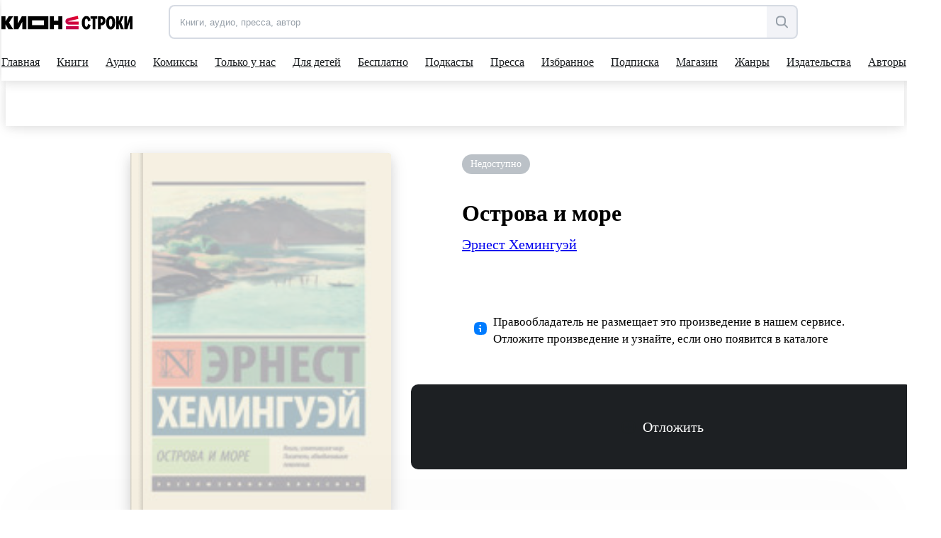

--- FILE ---
content_type: text/html; charset=utf-8
request_url: https://stroki.mts.ru/book/ostrova-i-more-51316
body_size: 79941
content:
<!DOCTYPE html><html lang="ru" prefix="og: http://ogp.me/ns# book:https://ogp.me/ns/book#"><head><base href="/"><title>Острова и море читать книгу онлайн, Эрнест Хемингуэй 📚 – АСТ | КИОН Строки</title><meta charset="utf-8"><meta name="description" content="Читать онлайн книгу Острова и море автора Эрнест Хемингуэй издательства АСТ. Большая коллекция книг и прессы, доступных для чтения и прослушивания онлайн | КИОН Строки"><meta name="viewport" content="width=device-width,initial-scale=1"><meta name="theme-color" content="#1976d2"><meta property="og:site_name" content="КИОН Строки"><meta property="og:title" content="Острова и море читать книгу онлайн, Эрнест Хемингуэй 📚 – АСТ | КИОН Строки"><meta property="og:description" content="Читать онлайн книгу Острова и море автора Эрнест Хемингуэй издательства АСТ. Большая коллекция книг и прессы, доступных для чтения и прослушивания онлайн | КИОН Строки"><meta property="og:image" content="https://str-cnt-pub.stroki.mts.ru/str-cnt/content-ast/TextBook/Cover/ast_ASTA00000000010080_198580.cover_large.jpg"><meta property="og:type" content="book"><meta property="og:url" content="https://stroki.mts.ru/book/ostrova-i-more-51316"><meta name="twitter:title" content="Острова и море читать книгу онлайн, Эрнест Хемингуэй 📚 – АСТ | КИОН Строки"><meta name="twitter:description" content="Читать онлайн книгу Острова и море автора Эрнест Хемингуэй издательства АСТ. Большая коллекция книг и прессы, доступных для чтения и прослушивания онлайн | КИОН Строки"><meta name="twitter:image" content="https://str-cnt-pub.stroki.mts.ru/str-cnt/content-ast/TextBook/Cover/ast_ASTA00000000010080_198580.cover_large.jpg"><meta property="twitter:url" content="https://stroki.mts.ru/book/ostrova-i-more-51316"><meta property="twitter:domain" content="stroki.mts.ru"><meta name="twitter:card" content="summary_large_image"><meta property="book:author" content="Эрнест Хемингуэй"><meta property="book:isbn" content="978-5-17-108797-5"><meta property="article:author" content=""><meta property="article:published_time" content=""><meta name="robots" content=""><link rel="manifest" href="manifest.json"><link rel="icon" type="image/svg+xml" href="favicon.svg"><link rel="icon" href="favicon.ico"><link rel="mask-icon" href="assets/icons/logo.svg" color="#ff0032"><link rel="apple-touch-icon" href="assets/icons/logo-ios.png" sizes="any"><link rel="apple-touch-icon-precomposed" href="assets/icons/logo-ios.png" sizes="any"><script>window.dataLayer = window.dataLayer || [];
      window.dataLayer.push({
          originalLocation:
              document.location.protocol + '//' +
              document.location.hostname +
              document.location.pathname +
              document.location.search
      });</script><script>(function (w, d, s, l, u) {
        w[l] = w[l] || [];
        w[l].push({ 'mtm.start': new Date().getTime(), event: 'mtm.js' });
        var f = d.getElementsByTagName(s)[0],
          j = d.createElement(s),
          dl = l != 'maLayer' ? '?l=' + l : '';
        j.async = true;
        j.src = 'https://tag.a.mts.ru/container/' + u + '/tag.js' + dl;
        f.parentNode.insertBefore(j, f);
      })(window, document, 'script', 'dataLayer', '518f143e-b3fa-4d8d-b53b-53e6cab39e05');</script><script defer="defer" src="main.js"></script><style ng-transition="my-app">@keyframes _ngcontent-sc52_skeleton{0%{background-color:#e2e5eb}50%{background-color:rgba(226,229,235,.3)}100%{background-color:#e2e5eb}}[_nghost-sc52]{position:relative;display:block;height:calc(100vh - 52px);max-height:calc(100vh - 52px)}@media(min-width: 960px){[_nghost-sc52]{height:calc(100vh - 114px);max-height:calc(100vh - 114px)}}.main[_ngcontent-sc52]{display:flex;flex-direction:column;align-items:center;min-height:calc(100vh - 52px)}@media(min-width: 960px){.main[_ngcontent-sc52]{min-height:calc(100vh - 114px)}}.scroll-container[_ngcontent-sc52]{height:calc(100vh - 52px);margin-top:52px;scroll-behavior:auto}@media(min-width: 960px){.scroll-container[_ngcontent-sc52]{height:calc(100vh - 114px);margin-top:114px}}.app-blur[_ngcontent-sc52]{filter:blur(6px)}.pay-widget[_ngcontent-sc52]{width:100%;position:absolute;z-index:1002}</style><style ng-transition="my-app">@keyframes _ngcontent-sc55_skeleton{0%{background-color:#e2e5eb}50%{background-color:rgba(226,229,235,.3)}100%{background-color:#e2e5eb}}[_nghost-sc55]{display:flex;align-items:center;justify-content:center;width:100%;position:fixed;top:0;z-index:1001}.loader[_nghost-sc55]{width:100%}.loader[_nghost-sc55]   .header[_ngcontent-sc55]::before{content:"";display:block;height:2px;width:100%;background:#ea1f49;position:absolute;top:0;animation:_ngcontent-sc55_load 2000ms infinite linear}@media(min-width: 960px){.loader[_nghost-sc55]   .header[_ngcontent-sc55]::before{height:3px}}@keyframes _ngcontent-sc55_load{0%{left:-100%}100%{left:200%}}.header[_ngcontent-sc55]{position:relative;display:block;width:100%;height:52px;z-index:2;background-color:#fff;box-shadow:0 0 16px rgba(0,0,0,.08),0 4px 16px rgba(0,0,0,.08)}@media(min-width: 960px){.header[_ngcontent-sc55]{height:114px}}@media(min-width: 1280px){.header[_ngcontent-sc55]{padding-right:12px}}.container[_ngcontent-sc55]{max-width:1280px;width:100%;margin:0 auto}.first-level[_ngcontent-sc55]{position:relative;display:grid;grid-template-columns:153px auto 44px;align-items:center;justify-items:flex-end;margin-right:-10px;height:52px;z-index:2}@media(min-width: 568px){.first-level[_ngcontent-sc55]{grid-template-columns:191px auto 44px}}@media(min-width: 768px){.first-level[_ngcontent-sc55]{grid-template-columns:215px 1fr auto}}@media(min-width: 960px){.first-level[_ngcontent-sc55]{height:calc(114px * 0.5 + 5px);grid-template-columns:236px 1fr minmax(156px, auto);margin-right:0}}.second-level[_ngcontent-sc55]{display:flex;align-items:center;width:100%}@media(min-width: 960px){.second-level[_ngcontent-sc55]{height:calc(114px * 0.5 - 5px)}}.logo[_ngcontent-sc55]{margin-right:7px}@media(min-width: 768px){.logo[_ngcontent-sc55]{margin-right:31px}}@media(min-width: 960px){.logo[_ngcontent-sc55]{margin-right:51px}}.search[_ngcontent-sc55]{display:none;opacity:0;visibility:hidden;transition:visibility .3s ease-in,opacity .3s ease-in;z-index:1006}@media(min-width: 960px){.search[_ngcontent-sc55]{display:flex;justify-content:flex-end}}.search.visible[_ngcontent-sc55]{opacity:1;visibility:visible}.hamburger[_ngcontent-sc55]{display:block;max-height:44px;padding:10px;cursor:pointer}@media(min-width: 960px){.hamburger[_ngcontent-sc55]{display:none}}@media(max-width: 959.9px){nav-dropdown[_ngcontent-sc55]{display:none}}.blackout[_ngcontent-sc55]{z-index:1005;position:fixed;top:0;left:0;right:0;bottom:0;opacity:.5;background:#000}</style><style ng-transition="my-app">@keyframes _ngcontent-sc64_skeleton{0%{background-color:#e2e5eb}50%{background-color:rgba(226,229,235,.3)}100%{background-color:#e2e5eb}}[_nghost-sc64]{min-height:502px;display:flex;flex-direction:column;align-items:center;justify-content:center;padding:32px 0 24px;background:#f2f3f7}.container.server-rendered[_ngcontent-sc64]{max-width:1280px;width:100%;margin:0 auto}.footer-top[_ngcontent-sc64]{display:grid;grid-template-columns:1fr;grid-template-rows:auto auto auto auto;grid-row-gap:42px;min-height:320px}@media(min-width: 768px){.footer-top[_ngcontent-sc64]{grid-template-columns:1fr 1fr;grid-template-rows:auto auto;grid-column-gap:48px;grid-row-gap:48px}}@media(min-width: 961px){.footer-top[_ngcontent-sc64]{grid-column-gap:80px;grid-template-columns:1.05fr .95fr}}.footer-information[_ngcontent-sc64]{min-height:128px}.footer-information[_ngcontent-sc64]   h2[_ngcontent-sc64]{font-family:"MTSExtended";font-weight:500;font-size:24px;line-height:28px;margin-bottom:8px;color:#1d2023;min-height:24px}@media(min-width: 768px){.footer-information[_ngcontent-sc64]   h2[_ngcontent-sc64]{font-size:20px;line-height:24px}}.footer-information[_ngcontent-sc64]   p[_ngcontent-sc64]{font-family:"MTSCompact";font-size:17px;line-height:24px;color:#1d2023;min-height:60px}@media(min-width: 768px){.footer-information[_ngcontent-sc64]   p[_ngcontent-sc64]{font-size:14px;line-height:20px}}.footer-navigation[_ngcontent-sc64]{height:fit-content;display:grid;grid-row-gap:16px;min-height:128px}@media(min-width: 768px){.footer-navigation[_ngcontent-sc64]{grid-row-gap:12px;grid-template-columns:1fr 1fr 2fr;grid-template-rows:1fr 1fr 1fr 1fr;grid-column-gap:42px;grid-auto-flow:column}}@media(min-width: 961px){.footer-navigation[_ngcontent-sc64]{grid-row-gap:16px;grid-column-gap:61px}}.footer-navigation[_ngcontent-sc64]   a[_ngcontent-sc64], .footer-links[_ngcontent-sc64]   a[_ngcontent-sc64]{font-family:"MTSCompact";font-size:17px;line-height:24px;color:#969fa8;white-space:nowrap;display:inline-block;transition:color .15s ease-in-out 0ms;min-height:20px}.footer-navigation[_ngcontent-sc64]   a[_ngcontent-sc64]:hover, .footer-links[_ngcontent-sc64]   a[_ngcontent-sc64]:hover{color:#007cff}@media(min-width: 768px){.footer-navigation[_ngcontent-sc64]   a[_ngcontent-sc64], .footer-links[_ngcontent-sc64]   a[_ngcontent-sc64]{font-size:14px;line-height:20px}}.footer-links[_ngcontent-sc64]{min-height:144px}.footer-links[_ngcontent-sc64]   a[_ngcontent-sc64]{display:block;margin-bottom:16px;margin-right:24px;white-space:pre-wrap;min-height:32px}@media(min-width: 769px){.footer-links[_ngcontent-sc64]   a[_ngcontent-sc64]{margin-bottom:12px}}@media(min-width: 961px){.footer-links[_ngcontent-sc64]   a[_ngcontent-sc64]{display:inline-block;margin-right:24px;white-space:nowrap}}.footer-application[_ngcontent-sc64]{display:grid;grid-template-columns:repeat(2, 162px);grid-template-rows:24px repeat(2, 48px);gap:12px;min-height:144px}@media(max-width: 360px){.footer-application[_ngcontent-sc64]{grid-template-columns:repeat(2, 130px)}}@media(min-width: 960px){.footer-application[_ngcontent-sc64]{grid-template-columns:108px repeat(2, 162px)}}.footer-application[_ngcontent-sc64]   .footer-application-title[_ngcontent-sc64]{grid-column:span 2}@media(min-width: 960px){.footer-application[_ngcontent-sc64]   .footer-application-title[_ngcontent-sc64]{grid-column:span 3}}.footer-application[_ngcontent-sc64]   .footer-qr-code[_ngcontent-sc64]{display:none}@media(min-width: 960px){.footer-application[_ngcontent-sc64]   .footer-qr-code[_ngcontent-sc64]{grid-row:span 2;display:flex;align-items:center;justify-content:center;background-color:#fff;border-radius:8px}}.footer-bottom[_ngcontent-sc64]{margin-top:36px;font-family:"MTSCompact";font-size:17px;line-height:24px;color:#626c77;min-height:46px}@media(min-width: 768px){.footer-bottom[_ngcontent-sc64]{font-size:14px;line-height:20px}}.pao-mts[_ngcontent-sc64]{display:block}.pao-mts[_ngcontent-sc64]   .point[_ngcontent-sc64]{display:none}@media(min-width: 768px){.pao-mts[_ngcontent-sc64]{display:inline}.pao-mts[_ngcontent-sc64]   .point[_ngcontent-sc64]{display:inline}}.all-rights-reserved[_ngcontent-sc64]   .point[_ngcontent-sc64]{display:inline}@media(min-width: 768px){.all-rights-reserved[_ngcontent-sc64]   .point[_ngcontent-sc64]{display:none}}.age-plus[_ngcontent-sc64]{float:unset;margin-right:12px;margin-left:4px}@media(min-width: 768px){.age-plus[_ngcontent-sc64]{float:right}}.line-break[_ngcontent-sc64]{display:none}@media(min-width: 1280px){.line-break[_ngcontent-sc64]{display:block}}.footer-qr-img[_ngcontent-sc64]{width:100px;height:100px}</style><style ng-transition="my-app">a[_ngcontent-sc74]{display:flex;outline:none}</style><style ng-transition="my-app">[_nghost-sc32]{position:relative;display:flex;justify-content:flex-end;width:100%}.in-mobile-nav[_nghost-sc32]   .search-input-tooltip[_ngcontent-sc32], .in-mobile-nav[_nghost-sc32]   .search-suggestions[_ngcontent-sc32]{z-index:1}.in-mobile-nav[_nghost-sc32]   .search-suggestions[_ngcontent-sc32]{width:calc(100% - 40px);top:92px;left:20px}.search-field[_ngcontent-sc32]{display:flex;width:100%;height:44px;padding:0;border:2px solid rgba(188,195,208,.5019607843);border-radius:8px;overflow:inherit;transition:border .1s linear;position:relative;background-color:#f2f3f7}.search-field[_ngcontent-sc32]:hover{border-color:#000}.search-field.focused[_ngcontent-sc32]{border-color:#007cff}.search-field[_ngcontent-sc32]   .search-input[_ngcontent-sc32], .search-field[_ngcontent-sc32]   .search-clear-btn[_ngcontent-sc32]{opacity:1}.search-field.invalid[_ngcontent-sc32], .search-field.invalid.focused[_ngcontent-sc32], .search-field.invalid[_ngcontent-sc32]:hover{border-color:#eb4a13}.search-loading[_ngcontent-sc32]{width:24px}.search-input[_ngcontent-sc32]{border:0;outline:none;flex:1;padding-left:14px;border-radius:7px 0 0 7px}.search-input[_ngcontent-sc32]::placeholder{color:#969fa8}.search-clear-btn[_ngcontent-sc32]{background-color:#fff}.search-open-btn[_ngcontent-sc32], .search-filter-btn[_ngcontent-sc32], .search-clear-btn[_ngcontent-sc32]{width:42px;height:40px;border:0;background:none;display:flex;align-items:center;justify-content:center;appearance:none;padding:0;outline:none}.search-open-btn[_ngcontent-sc32]:hover     svg>path, .search-filter-btn[_ngcontent-sc32]:hover     svg>path, .search-clear-btn[_ngcontent-sc32]:hover     svg>path{fill:#000}.search-filter-btn[_ngcontent-sc32]{position:relative}.search-filter-btn[_ngcontent-sc32]   .has-active-filters[_ngcontent-sc32]{width:8px;height:8px;border-radius:50%;background-color:#ff0032;position:absolute;top:2px;right:2px}.search-filter-btn.filter-expanded[_ngcontent-sc32]     svg>path{fill:#000}.search-open-btn[_ngcontent-sc32], .search-filter-btn[_ngcontent-sc32]{background-color:#f2f3f7;border-radius:0 8px 8px 0;height:100%}.search-input[_ngcontent-sc32], .search-clear-btn[_ngcontent-sc32]{opacity:0;transition:opacity .1s linear}.search-clear-btn[_ngcontent-sc32]{width:52px;background-color:#fff}.search-input-tooltip[_ngcontent-sc32]{position:absolute;left:-2px;top:56px;background:#1d2023;color:#fff;padding:10px 12px;font-size:14px;line-height:20px;white-space:pre;border-radius:8px!important;visibility:hidden;opacity:0;transition:visibility .2s linear,opacity .2s linear}.search-input-tooltip.show[_ngcontent-sc32]{visibility:visible;opacity:1;z-index:1}.search-input-tooltip[_ngcontent-sc32]:before{content:"";width:18px;height:18px;border-radius:2px;display:block;background:#1d2023;position:absolute;left:14px;top:-6px;transform:rotate(45deg)}.search-icon[_ngcontent-sc32]{display:flex}@media (min-width: 1280px){.search-icon[_ngcontent-sc32]{display:none}}.search-text[_ngcontent-sc32]{display:none}@media (min-width: 1280px){.search-text[_ngcontent-sc32]{display:inline-block}}.btn-divider[_ngcontent-sc32]{border-left:2px solid rgba(188,195,208,.25);height:36px;margin:auto 0}</style><style ng-transition="my-app">@keyframes skeleton{0%{background-color:#e2e5eb}50%{background-color:rgba(226,229,235,.3)}100%{background-color:#e2e5eb}}#books-profile-widget>div{max-height:44px;overflow:hidden;--color-control-primary-active: rgb(29, 32, 35)}#books-profile-widget>div .prp-button:hover,#books-profile-widget>div .prp-button:focus{background-color:rgba(29,32,35,.8) !important}#books-profile-widget>div .prp-counter-badge{color:#fff !important;border:1px solid #fff !important}.widget-control{display:flex;justify-content:flex-end}.mts-login{margin-left:5px;width:80px;--button-padding: 0.25rem}@media(min-width: 768px){.mts-login{width:144px}}.login-form{position:absolute;top:120px;right:0;padding:8px 16px;display:grid;grid-template-columns:repeat(2, 1fr) 100px;column-gap:8px;z-index:100}</style><style ng-transition="my-app">[_nghost-sc22]{display:flex;width:auto;height:inherit;justify-content:center;align-items:center;overflow:hidden}[_nghost-sc22]  svg{width:inherit;max-width:100%;max-height:100%}[_nghost-sc22]  svg, [_nghost-sc22]  path{transition:fill .2s ease-in-out}[_nghost-sc22]   *[_ngcontent-sc22] + svg[_ngcontent-sc22]{display:none}.black[_nghost-sc22]  svg path{fill:#000}.grey[_nghost-sc22]  svg path{fill:#969fa8}.white[_nghost-sc22]  svg path{fill:#fff}.blue[_nghost-sc22]  svg path{fill:#0070e5}</style><style ng-transition="my-app">[_nghost-sc58]{display:block;width:100%}.desktop[_ngcontent-sc58]{display:none}@media(min-width: 960px){.desktop[_ngcontent-sc58]{display:block}.mobile[_ngcontent-sc58]{display:none}}</style><style ng-transition="my-app">@keyframes _ngcontent-sc61_skeleton{0%{background-color:#e2e5eb}50%{background-color:rgba(226,229,235,.3)}100%{background-color:#e2e5eb}}[_nghost-sc61]{position:absolute;display:flex;justify-content:center;left:0;top:100%;width:100%;overflow:hidden;background:#fff;box-shadow:0 0 16px rgba(0,0,0,.08),0 4px 16px rgba(0,0,0,.08)}.opened[_nghost-sc61]{height:308px}@media(min-width: 1280px){[_nghost-sc61]{width:calc(100% - 12px)}}.dropdown[_ngcontent-sc61]{display:flex;flex-direction:column;align-items:flex-start;justify-content:flex-start}.dropdown-container[_ngcontent-sc61]{display:flex;flex-direction:row;align-items:flex-start;justify-content:flex-start}.dropdown-column[_ngcontent-sc61]{display:flex;flex-direction:column}.dropdown-item[_ngcontent-sc61]{font-family:"MTSCompact";font-size:17px;line-height:24px;margin-bottom:16px}.dropdown-item[_ngcontent-sc61]:last-child{margin-bottom:0}.dropdown-item[_ngcontent-sc61]:hover{color:#626c77}.main-title[_ngcontent-sc61]{margin-bottom:26px}.main-title[_ngcontent-sc61]:hover{color:#626c77}</style><style ng-transition="my-app">[_nghost-sc31]{position:absolute;width:100%;top:calc(100% + 12px);left:0;border-radius:6px;box-shadow:0 4px 24px #0000001f,0 12px 20px #00000024;overflow-x:hidden;z-index:1001}.suggest-list[_ngcontent-sc31]{max-height:224px;margin:0;padding:10px 0;background:#fff;overflow-x:hidden;overflow-y:auto}.suggest-item[_ngcontent-sc31]{padding:12px;font-size:17px;line-height:24px;list-style:none;overflow:hidden;white-space:nowrap;text-overflow:ellipsis;cursor:pointer;transition:background .1s ease-in-out}.suggest-item[_ngcontent-sc31]:hover{background:#f2f3f7}</style><style ng-transition="my-app">@keyframes _ngcontent-sc60_skeleton{0%{background-color:#e2e5eb}50%{background-color:rgba(226,229,235,.3)}100%{background-color:#e2e5eb}}[_nghost-sc60]{position:relative;display:block;height:calc(114px * 0.5 - 3px);overflow:hidden}.nav[_ngcontent-sc60]{display:flex;justify-content:space-between}.nav-items[_ngcontent-sc60]{display:flex;gap:0;padding-bottom:0;box-sizing:content-box;align-items:center}.nav-item-wrapper[_ngcontent-sc60]{padding:0 10px}.nav-item-wrapper[_ngcontent-sc60]:first-child{padding-left:0}.nav-item[_ngcontent-sc60]{position:relative;display:flex;align-items:center;height:calc(114px * 0.5 - 3px);color:#1d2023;min-height:54px;outline:none}.nav-item[_ngcontent-sc60]::after{content:"";position:absolute;bottom:0;width:0;height:2px;background:#1d2023;transition:width .3s cubic-bezier(0.64, 0.09, 0.08, 1)}.shop-item[_ngcontent-sc60]{position:relative;display:flex;align-items:center;background:#f2f3f7;color:#5a67dd;height:32px;outline:none;border-radius:6px;padding:6px 16px}.shop-item[_ngcontent-sc60]:hover{transform:scale(1.02)}.shop-item.active[_ngcontent-sc60]{background:#5a67dd;color:#fafafa}.nav-item-wrapper[_ngcontent-sc60]{cursor:pointer}.nav-item-wrapper[_ngcontent-sc60]:hover   .nav-item[_ngcontent-sc60]::after{width:100%}.nav-item-wrapper[_ngcontent-sc60]:hover   .nav-item-arrow[_ngcontent-sc60]{transform:scale(1, -1)}.nav-item-wrapper.active[_ngcontent-sc60]   .nav-item[_ngcontent-sc60]::after{width:100%}.nav-item-text[_ngcontent-sc60]{margin-right:4px;white-space:nowrap}.nav-item-arrow[_ngcontent-sc60]{transition:transform .3s cubic-bezier(0.64, 0.09, 0.08, 1)}.nav-item-arrow.active[_ngcontent-sc60]{transform:scale(1, -1)}.shop-item-text[_ngcontent-sc60]{margin-right:0}</style><style ng-transition="my-app">@keyframes _ngcontent-sc59_skeleton{0%{background-color:#e2e5eb}50%{background-color:rgba(226,229,235,.3)}100%{background-color:#e2e5eb}}[_nghost-sc59]{display:block;visibility:hidden;position:fixed;width:100%;height:100%;top:0;left:0;z-index:300;transition:visibility 200ms ease-in-out;transition-delay:300ms}[_nghost-sc59]::before{content:none;position:absolute;width:100%;height:100%;background-color:rgba(29,32,35,.4);transition:background-color 200ms ease-in-out 0ms;transition-delay:100ms}@media(min-width: 568px){[_nghost-sc59]::before{content:""}}.nav-inner[_ngcontent-sc59]{display:flex;flex-direction:column;width:100%;left:-100%;height:100%;position:relative;background-color:#fff;transition:left 200ms ease-in-out 0ms}@media(min-width: 568px){.nav-inner[_ngcontent-sc59]{width:340px;left:-340px}}.nav-body[_ngcontent-sc59]{overflow-x:hidden;overflow-y:auto;padding:0 0 32px}.nav-search[_ngcontent-sc59]{width:auto;z-index:1000;margin:24px 20px}@media(min-width: 568px){.nav-search[_ngcontent-sc59]{margin:24px 40px}}.active[_nghost-sc59]{visibility:visible;transition-delay:0ms}.active[_nghost-sc59]::before{transition-delay:0ms;background-color:rgba(29,32,35,.4)}.active.ssr[_nghost-sc59]{visibility:hidden}.active[_nghost-sc59]   .nav-inner[_ngcontent-sc59]{left:0}.nav-header[_ngcontent-sc59]{padding:24px 20px 8px;box-shadow:0 1px 10px 0 rgba(228,228,231,.21);display:flex;flex-direction:column}@media(min-width: 568px){.nav-header[_ngcontent-sc59]{padding:24px 40px 8px}}.all-app-wrapper[_ngcontent-sc59]{position:fixed;top:0;left:0;z-index:500;background:#fff;height:100%;width:100%}.all-apps[_ngcontent-sc59]{padding:40px 20px 0;display:flex;flex-direction:row;cursor:pointer}@media(min-width: 568px){.all-apps[_ngcontent-sc59]{padding:40px 40px 0}}.all-apps[_ngcontent-sc59]   .name[_ngcontent-sc59]{margin-left:17px}all-app[_ngcontent-sc59]{position:static;border-radius:0;box-shadow:none;width:100%;height:calc(100% - 52px)}all-app[_ngcontent-sc59]  .footer{margin-top:auto}hr[_ngcontent-sc59]{width:100%;margin:0}.back-arrow[_ngcontent-sc59]  path{fill:#9198a0}modal-header-full-screen[_ngcontent-sc59]{border:0}.close-icon[_ngcontent-sc59]{position:absolute;right:20px;top:26px;cursor:pointer;background:#f2f3f7;width:32px;height:32px;border-radius:100px}.close-icon[_ngcontent-sc59]     svg{width:12px;height:12px}.close-icon[_ngcontent-sc59]     svg path{fill:#000}.close-icon[_ngcontent-sc59]:hover     svg path{fill:#969fa8}@media(min-width: 568px){.close-icon[_ngcontent-sc59]{width:16px;height:16px;right:-44px;top:32px;background:none;border-radius:0}.close-icon[_ngcontent-sc59]     svg{width:16px;height:16px}.close-icon[_ngcontent-sc59]     svg path{fill:#fff}.close-icon[_ngcontent-sc59]:hover     svg path{fill:#bbc1c7}}</style><style ng-transition="my-app">.nav-item[_ngcontent-sc62]{display:inline-block;padding:0;position:relative;font-size:17px;line-height:42px;font-family:"MTSCompact"}.shop-item[_ngcontent-sc62]{position:relative;display:flex;align-items:center;justify-content:center;background:#f2f3f7;color:#5a67dd;height:44px;outline:none;border-radius:8px;padding:10px 24px;width:100%}.child-tabs[_ngcontent-sc62]{display:flex;flex-direction:column}.child-tabs[_ngcontent-sc62]   .nav-item[_ngcontent-sc62]:not(.child-title){padding:0 19px}.mat-expansion-panel[_ngcontent-sc62]{box-shadow:none !important}.mat-expansion-panel-header[aria-disabled=true][_ngcontent-sc62]{color:rgba(0,0,0,.87)}.mat-expansion-panel-header[aria-disabled=true][_ngcontent-sc62]   span.mat-content.mat-content-hide-toggle[_ngcontent-sc62]{margin-right:0}.mat-expansion-panel-header-title[_ngcontent-sc62]{margin-right:0}.mat-expansion-panel-spacing[_ngcontent-sc62]{margin:0}.mat-expansion-panel-header[_ngcontent-sc62]{padding:26px 20px}@media(min-width: 568px){.mat-expansion-panel-header[_ngcontent-sc62]{padding:26px 40px}}  .mat-expansion-panel-body{padding:8px 24px !important}  .mat-expansion-indicator::after{border-width:0 !important;transform:none !important;width:10px !important;height:10px !important;background-image:url("data:image/svg+xml;utf8,<svg width='10' height='8' viewBox='0 0 10 8' fill='none' xmlns='http://www.w3.org/2000/svg'><path d='M2.25555 4.42755C3.48093 6.46986 4.09362 7.5 4.99953 7.5C5.90543 7.5 6.51813 6.46986 7.74351 4.42755L7.94589 4.09025C9.03359 2.27741 9.57745 1.37098 9.18971 0.686165C8.80197 0.00134802 7.74491 0.00134802 5.63078 0.00134802H4.36828C2.25415 0.00134802 1.19709 0.00134802 0.809349 0.686165C0.421611 1.37098 0.965464 2.27741 2.05317 4.09025L2.25555 4.42755Z' fill='black'/></svg>");background-position:center;background-repeat:no-repeat}.child-tabs[_ngcontent-sc62]   .nav-item[_ngcontent-sc62]:not(.child-title){padding:0 19px 0 28px}@media(min-width: 568px){.child-tabs[_ngcontent-sc62]   .nav-item[_ngcontent-sc62]:not(.child-title){padding:0 19px 0 38px}}.mat-expansion-panel-header.mat-expanded[_ngcontent-sc62]{height:48px}.support-wrapper[_ngcontent-sc62]{height:42px;display:flex;align-items:flex-start;flex-direction:column;margin:10px 20px 0}@media(min-width: 568px){.support-wrapper[_ngcontent-sc62]{margin:10px 40px 0}}.support-text-wrapper[_ngcontent-sc62]{display:flex;gap:0;padding-bottom:0;box-sizing:content-box;align-items:center;margin-top:10px}.support-text[_ngcontent-sc62]{color:#626c77;margin-left:11px}.support-question-icon[_ngcontent-sc62]{width:18px;height:18px}.line-color[_ngcontent-sc62]{border-color:#8d969f}.line[_ngcontent-sc62]{padding-bottom:6px}.shop-title[_ngcontent-sc62]{margin:100px}</style><style ng-transition="my-app">.mat-expansion-panel{box-sizing:content-box;display:block;margin:0;border-radius:4px;overflow:hidden;transition:margin 225ms cubic-bezier(0.4, 0, 0.2, 1),box-shadow 280ms cubic-bezier(0.4, 0, 0.2, 1);position:relative}.mat-accordion .mat-expansion-panel:not(.mat-expanded),.mat-accordion .mat-expansion-panel:not(.mat-expansion-panel-spacing){border-radius:0}.mat-accordion .mat-expansion-panel:first-of-type{border-top-right-radius:4px;border-top-left-radius:4px}.mat-accordion .mat-expansion-panel:last-of-type{border-bottom-right-radius:4px;border-bottom-left-radius:4px}.cdk-high-contrast-active .mat-expansion-panel{outline:solid 1px}.mat-expansion-panel.ng-animate-disabled,.ng-animate-disabled .mat-expansion-panel,.mat-expansion-panel._mat-animation-noopable{transition:none}.mat-expansion-panel-content{display:flex;flex-direction:column;overflow:visible}.mat-expansion-panel-content[style*="visibility: hidden"] *{visibility:hidden !important}.mat-expansion-panel-body{padding:0 24px 16px}.mat-expansion-panel-spacing{margin:16px 0}.mat-accordion>.mat-expansion-panel-spacing:first-child,.mat-accordion>*:first-child:not(.mat-expansion-panel) .mat-expansion-panel-spacing{margin-top:0}.mat-accordion>.mat-expansion-panel-spacing:last-child,.mat-accordion>*:last-child:not(.mat-expansion-panel) .mat-expansion-panel-spacing{margin-bottom:0}.mat-action-row{border-top-style:solid;border-top-width:1px;display:flex;flex-direction:row;justify-content:flex-end;padding:16px 8px 16px 24px}.mat-action-row .mat-button-base,.mat-action-row .mat-mdc-button-base{margin-left:8px}[dir=rtl] .mat-action-row .mat-button-base,[dir=rtl] .mat-action-row .mat-mdc-button-base{margin-left:0;margin-right:8px}</style><style ng-transition="my-app">.mat-expansion-panel-header{display:flex;flex-direction:row;align-items:center;padding:0 24px;border-radius:inherit;transition:height 225ms cubic-bezier(0.4, 0, 0.2, 1)}.mat-expansion-panel-header._mat-animation-noopable{transition:none}.mat-expansion-panel-header:focus,.mat-expansion-panel-header:hover{outline:none}.mat-expansion-panel-header.mat-expanded:focus,.mat-expansion-panel-header.mat-expanded:hover{background:inherit}.mat-expansion-panel-header:not([aria-disabled=true]){cursor:pointer}.mat-expansion-panel-header.mat-expansion-toggle-indicator-before{flex-direction:row-reverse}.mat-expansion-panel-header.mat-expansion-toggle-indicator-before .mat-expansion-indicator{margin:0 16px 0 0}[dir=rtl] .mat-expansion-panel-header.mat-expansion-toggle-indicator-before .mat-expansion-indicator{margin:0 0 0 16px}.mat-content{display:flex;flex:1;flex-direction:row;overflow:hidden}.mat-content.mat-content-hide-toggle{margin-right:8px}[dir=rtl] .mat-content.mat-content-hide-toggle{margin-right:0;margin-left:8px}.mat-expansion-toggle-indicator-before .mat-content.mat-content-hide-toggle{margin-left:24px;margin-right:0}[dir=rtl] .mat-expansion-toggle-indicator-before .mat-content.mat-content-hide-toggle{margin-right:24px;margin-left:0}.mat-expansion-panel-header-title,.mat-expansion-panel-header-description{display:flex;flex-grow:1;flex-basis:0;margin-right:16px;align-items:center}[dir=rtl] .mat-expansion-panel-header-title,[dir=rtl] .mat-expansion-panel-header-description{margin-right:0;margin-left:16px}.mat-expansion-panel-header-description{flex-grow:2}.mat-expansion-indicator::after{border-style:solid;border-width:0 2px 2px 0;content:"";display:inline-block;padding:3px;transform:rotate(45deg);vertical-align:middle}.cdk-high-contrast-active .mat-expansion-panel-content{border-top:1px solid;border-top-left-radius:0;border-top-right-radius:0}</style><style ng-transition="my-app">.app-in-footer[_ngcontent-sc63]{width:154px;height:44px;background-color:#fff;border-radius:8px;display:flex;align-items:center;cursor:pointer;padding-left:22px}@media(min-width: 768px){.app-in-footer[_ngcontent-sc63]{width:162px;height:48px}}@media(max-width: 360px){.app-in-footer[_ngcontent-sc63]{width:130px;padding-left:6px}}.footer-app-img[_ngcontent-sc63]{width:117px;height:28px}</style><style ng-transition="my-app">[_nghost-sc178]{width:100%}</style><style ng-transition="my-app">@keyframes _ngcontent-sc80_skeleton{0%{background-color:#e2e5eb}50%{background-color:rgba(226,229,235,.3)}100%{background-color:#e2e5eb}}[_nghost-sc80]{max-width:1280px;padding:0 20px}@media(min-width: 768px){[_nghost-sc80]{padding:0 40px}}@media(min-width: 960px){[_nghost-sc80]{padding:0 56px}}[_nghost-sc80]{width:100%;z-index:2}</style><style ng-transition="my-app">@keyframes _ngcontent-sc168_skeleton{0%{background-color:#e2e5eb}50%{background-color:rgba(226,229,235,.3)}100%{background-color:#e2e5eb}}[_nghost-sc168]   .container.server-rendered[_ngcontent-sc168]{max-width:1280px;padding:0 20px}@media(min-width: 768px){[_nghost-sc168]   .container.server-rendered[_ngcontent-sc168]{padding:0 40px}}@media(min-width: 960px){[_nghost-sc168]   .container.server-rendered[_ngcontent-sc168]{padding:0 56px}}[_nghost-sc168]   .page-container[_ngcontent-sc168]{box-shadow:0 -117px 80px rgba(0,15,59,.01),0 -48.8798px 33.4221px rgba(0,15,59,.00718854),0 -26.1335px 17.869px rgba(0,15,59,.00596107),0 -14.6502px 10.0172px rgba(0,15,59,.005),0 -7.78062px 5.32008px rgba(0,15,59,.00403893),0 -3.23769px 2.21381px rgba(0,15,59,.00281146)}[_nghost-sc168]   .page-container[_ngcontent-sc168]{display:block;margin-top:40px;position:relative;padding:32px 0 48px;border-radius:40px 40px 0 0;background:#fff}@media(min-width: 768px){[_nghost-sc168]   .page-container[_ngcontent-sc168]{padding:56px 0;border-radius:56px 56px 0 0}}@media(min-width: 960px){[_nghost-sc168]   .page-container[_ngcontent-sc168]{padding:56px 0 104px;border-radius:80px 80px 0 0}}[_nghost-sc168]{width:100%;margin-top:20px}[_nghost-sc168]   #client_offer[_ngcontent-sc168]{scroll-margin-top:100px}[_nghost-sc168]   .container.server-rendered[_ngcontent-sc168]{margin:0 auto}[_nghost-sc168]   .page-container[_ngcontent-sc168]{margin-top:40px}@media(min-width: 768px){[_nghost-sc168]   .page-container[_ngcontent-sc168]{margin-top:44px}}@media(min-width: 1280px){[_nghost-sc168]   .page-container[_ngcontent-sc168]{margin-top:32px}}[_nghost-sc168]   .page-container[_ngcontent-sc168]   .h1-extended-medium[_ngcontent-sc168]{font-size:20px;line-height:24px}@media(min-width: 768px){[_nghost-sc168]   .page-container[_ngcontent-sc168]   .h1-extended-medium[_ngcontent-sc168]{font-size:24px;line-height:28px}}@media(min-width: 960px){[_nghost-sc168]   .page-container[_ngcontent-sc168]   .h1-extended-medium[_ngcontent-sc168]{font-size:32px;line-height:36px}}[_nghost-sc168]   .episode-action-buttons[_ngcontent-sc168]{max-width:868px}[_nghost-sc168]   .multi-card-tags[_ngcontent-sc168], [_nghost-sc168]   .multi-card-reviews[_ngcontent-sc168]{margin-bottom:40px}[_nghost-sc168]   .description-widget[_ngcontent-sc168]{margin-bottom:24px}@media(min-width: 768px){[_nghost-sc168]   .description-widget[_ngcontent-sc168]{margin-bottom:32px}}@media(min-width: 960px){[_nghost-sc168]   .description-widget[_ngcontent-sc168]{margin-bottom:48px}}[_nghost-sc168]   .multi-card-info[_ngcontent-sc168]{margin-top:20px;margin-bottom:42px}@media(min-width: 960px){[_nghost-sc168]   .multi-card-info[_ngcontent-sc168]{margin-bottom:52px}}[_nghost-sc168]   .multi-card-info[_ngcontent-sc168]   .info-title[_ngcontent-sc168]{margin-bottom:8px}[_nghost-sc168]   .text-muted[_ngcontent-sc168]{font-weight:400}[_nghost-sc168]   .genre-wrapper[_ngcontent-sc168], [_nghost-sc168]   .tags-wrapper[_ngcontent-sc168]{display:flex;flex-wrap:wrap;gap:4px;padding-top:4px;width:100%}@media(min-width: 960px){[_nghost-sc168]   .genre-wrapper[_ngcontent-sc168], [_nghost-sc168]   .tags-wrapper[_ngcontent-sc168]{gap:8px;padding-top:8px}}[_nghost-sc168]   .genre-wrapper[_ngcontent-sc168]   a[_ngcontent-sc168], [_nghost-sc168]   .tags-wrapper[_ngcontent-sc168]   a[_ngcontent-sc168]{width:max-content}.multi-card-description[_ngcontent-sc168]{width:100%;margin-bottom:28px;display:flex;flex-direction:column-reverse;justify-content:space-between}@media(min-width: 960px){.multi-card-description[_ngcontent-sc168]{flex-direction:row}}.multi-card-description__text[_ngcontent-sc168]{max-width:868px;margin-top:0;margin-right:30px;font-size:17px;line-height:24px}@media(min-width: 960px){.multi-card-description__text[_ngcontent-sc168]{margin-top:0;font-size:20px;line-height:28px}}.multi-card-description__text[_ngcontent-sc168]   .about-book[_ngcontent-sc168]{margin-bottom:18px}.multi-card-description__text__text[_ngcontent-sc168]{max-width:none}.multi-card-description__features[_ngcontent-sc168]{width:100%}@media(min-width: 960px){.multi-card-description__features[_ngcontent-sc168]{width:270px}}.multi-card-description__rating[_ngcontent-sc168]{display:flex;justify-content:center;width:100%;padding:18px 24px 16px;border:1px solid rgba(188,195,208,.5);border-radius:24px;margin-bottom:32px}.multi-card-description__qr[_ngcontent-sc168]{display:flex;align-items:center;width:100%;margin-top:0;padding:16px;background-color:#f2f3f7;border-radius:24px}.multi-card-description__qr[_ngcontent-sc168]     div img{width:100px;height:100px}@media(max-width: 768px){.multi-card-description__qr[_ngcontent-sc168]{display:none}}.multi-card-description__qr-text[_ngcontent-sc168]{margin-left:12px;font-size:14px;line-height:20px;color:#1d2023}.podcasts[_ngcontent-sc168], .episode-persons[_ngcontent-sc168]{margin:68px 0 80px;padding-top:8px}.episode-persons-items[_ngcontent-sc168]{display:flex;flex-direction:row;justify-content:flex-start}.collection-carousel[_ngcontent-sc168]{margin-bottom:32px}@media(min-width: 768px){.collection-carousel[_ngcontent-sc168]{margin-bottom:40px}}@media(min-width: 960px){.collection-carousel[_ngcontent-sc168]{margin-bottom:80px}}.collection-carousel[_ngcontent-sc168]     .header__name{font-size:20px;line-height:24px}@media(min-width: 960px){.collection-carousel[_ngcontent-sc168]     .header__name{font-size:32px;line-height:36px}}.collection-carousel[_ngcontent-sc168]     .header__name .header__count{font-size:20px;line-height:24px}@media(min-width: 960px){.collection-carousel[_ngcontent-sc168]     .header__name .header__count{font-size:32px;line-height:36px}}.collection-carousel[_ngcontent-sc168]     .header{margin-bottom:0}@media(min-width: 960px){.collection-carousel[_ngcontent-sc168]     .header{margin-bottom:12px}}.genres-block[_ngcontent-sc168]{margin-bottom:32px;display:grid;row-gap:24px}.genres-block[_ngcontent-sc168]   .section-title[_ngcontent-sc168]{margin-bottom:16px}@media(min-width: 768px){.genres-block[_ngcontent-sc168]{margin-bottom:40px}.genres-block[_ngcontent-sc168]   .section-title[_ngcontent-sc168]{margin-bottom:20px}}@media(min-width: 960px){.genres-block[_ngcontent-sc168]{margin-bottom:48px}.genres-block[_ngcontent-sc168]   .section-title[_ngcontent-sc168]{margin-bottom:24px}}.badge-pill[_ngcontent-sc168]{margin-bottom:0}.kion-carousel[_ngcontent-sc168]:not(:empty), .similar-carousel[_ngcontent-sc168], .author-carousel[_ngcontent-sc168], .collection-carousel[_ngcontent-sc168]{margin-top:32px}@media(min-width: 768px){.kion-carousel[_ngcontent-sc168]:not(:empty), .similar-carousel[_ngcontent-sc168], .author-carousel[_ngcontent-sc168], .collection-carousel[_ngcontent-sc168]{margin-top:40px}}@media(min-width: 960px){.kion-carousel[_ngcontent-sc168]:not(:empty), .similar-carousel[_ngcontent-sc168], .author-carousel[_ngcontent-sc168], .collection-carousel[_ngcontent-sc168]{margin-top:80px}}.selections-block[_ngcontent-sc168]{margin-bottom:32px}.selections-block[_ngcontent-sc168]   .section-title[_ngcontent-sc168]{margin-bottom:12px}.selections-block__items[_ngcontent-sc168]{display:grid;grid-template-columns:repeat(1, 1fr);gap:8px 32px}.selections-block__item[_ngcontent-sc168]{padding:10px 0}@media(min-width: 768px){.selections-block[_ngcontent-sc168]{margin-bottom:40px}.selections-block[_ngcontent-sc168]   .section-title[_ngcontent-sc168]{margin-bottom:16px}.selections-block__items[_ngcontent-sc168]{grid-template-columns:repeat(2, 1fr);row-gap:12px}}@media(min-width: 960px){.selections-block[_ngcontent-sc168]{margin-bottom:48px}.selections-block__items[_ngcontent-sc168]{grid-template-columns:repeat(3, 1fr)}}</style><style ng-transition="my-app">[_nghost-sc23]{display:block}.stroki-expand-container[_ngcontent-sc23]{position:relative;overflow:hidden}.stroki-expand-container[_ngcontent-sc23]:after{content:"";position:absolute;bottom:0;display:block;width:100%;height:40px;background:linear-gradient(180deg,rgba(255,255,255,0) 0%,#fff 91.87%);transition:height .25s ease}.stroki-expand-container--expanded[_ngcontent-sc23]:after{height:0}.stroki-expand-trigger[_ngcontent-sc23]{display:inline-block;margin-top:8px;color:#007cff;cursor:pointer;transition:color .1s ease}.link-text[_ngcontent-sc23]{width:100%;display:flex;align-items:center}</style><style ng-transition="my-app">@keyframes _ngcontent-sc201_skeleton{0%{background-color:#e2e5eb}50%{background-color:rgba(226,229,235,.3)}100%{background-color:#e2e5eb}}[_nghost-sc201]{padding:12px 0;display:flex;flex-direction:row;column-gap:32px;row-gap:24px;flex-flow:wrap}[_nghost-sc201]   book-body-description-widget-item[_ngcontent-sc201]{min-width:100%;width:auto}@media(min-width: 768px){[_nghost-sc201]   book-body-description-widget-item[_ngcontent-sc201]{min-width:calc(50% - 16px)}}@media(min-width: 960px){[_nghost-sc201]   book-body-description-widget-item[_ngcontent-sc201]{min-width:260px}}</style><style ng-transition="my-app">[_nghost-sc119]{display:block}.carousel-item-wrapper[_ngcontent-sc119]{overflow:visible;width:156px;height:284px}@media(min-width: 960px){.carousel-item-wrapper[_ngcontent-sc119]{width:250px;height:429px}}.carousel-item-wrapper.audio[_ngcontent-sc119], .carousel-item-wrapper.podcast[_ngcontent-sc119]{height:220px}@media(min-width: 960px){.carousel-item-wrapper.audio[_ngcontent-sc119], .carousel-item-wrapper.podcast[_ngcontent-sc119]{height:326px}}.carousel-item-wrapper.compilation[_ngcontent-sc119]{width:270px;height:285px}@media(min-width: 568px){.carousel-item-wrapper.compilation[_ngcontent-sc119]{width:332px;height:324px}}@media(min-width: 1280px){.carousel-item-wrapper.compilation[_ngcontent-sc119]{width:368px}}.carousel-item-wrapper.colored[_ngcontent-sc119]{height:500px;width:320px}@media(min-width: 768px){.carousel-item-wrapper.colored[_ngcontent-sc119]{width:368px;height:520px}}@media(min-width: 960px){.carousel-item-wrapper.colored[_ngcontent-sc119]{height:580px}}.carousel-item-wrapper.colored.audio[_ngcontent-sc119], .carousel-item-wrapper.colored.podcast[_ngcontent-sc119]{height:454px}@media(min-width: 960px){.carousel-item-wrapper.colored.audio[_ngcontent-sc119], .carousel-item-wrapper.colored.podcast[_ngcontent-sc119]{height:514px}}.carousel-item-wrapper.quote[_ngcontent-sc119]{width:368px;height:280px}.carousel-item-wrapper.nested-collection[_ngcontent-sc119]{width:184px;height:240px}@media(min-width: 768px){.carousel-item-wrapper.nested-collection[_ngcontent-sc119]{width:200px;height:256px}}@media(min-width: 960px){.carousel-item-wrapper.nested-collection[_ngcontent-sc119]{width:268px;height:328px}}</style><style ng-transition="my-app">@keyframes _ngcontent-sc133_skeleton{0%{background-color:#e2e5eb}50%{background-color:rgba(226,229,235,.3)}100%{background-color:#e2e5eb}}[_nghost-sc133]{max-width:1280px;padding:0 20px}@media(min-width: 768px){[_nghost-sc133]{padding:0 40px}}@media(min-width: 960px){[_nghost-sc133]{padding:0 56px}}[_nghost-sc133]{display:block;width:100%;margin:0 auto;user-select:none}[_nghost-sc133]   .carousel-base-header[_ngcontent-sc133]{margin-bottom:32px}[_nghost-sc133]   .carousel-base-header[_ngcontent-sc133]   .stroki-p-reg[_ngcontent-sc133]{color:#626c77;margin-top:12px}[_nghost-sc133]   .carousel-base[_ngcontent-sc133]{position:relative}[_nghost-sc133]   .carousel-base[_ngcontent-sc133]   .carousel-base-swiper[_ngcontent-sc133]{padding:0 32px;margin:0 -32px}[_nghost-sc133]   .carousel-base-arrow-left[_ngcontent-sc133], [_nghost-sc133]   .carousel-base-arrow-right[_ngcontent-sc133]{position:absolute;top:calc(50% - 22px);display:none}@media(min-width: 1280px){[_nghost-sc133]   .carousel-base-arrow-left[_ngcontent-sc133], [_nghost-sc133]   .carousel-base-arrow-right[_ngcontent-sc133]{display:block}}[_nghost-sc133]   .carousel-base-arrow-left[_ngcontent-sc133]{transform:rotate(180deg);left:-22px}[_nghost-sc133]   .carousel-base-arrow-right[_ngcontent-sc133]{right:-22px}.colored-collection-carousel[_nghost-sc133]   .carousel-base[_ngcontent-sc133]   .carousel-base-swiper[_ngcontent-sc133]{margin:-16px;padding:16px}.collection-carousel-with-counter[_nghost-sc133]{max-width:100%;padding:0;margin-right:0;margin-left:0}.nested-collection-carousel[_nghost-sc133]   .carousel-base-arrow-left[_ngcontent-sc133], .nested-collection-carousel[_nghost-sc133]   .carousel-base-arrow-right[_ngcontent-sc133]{top:calc((100% - 60px)/2 - 22px)}.centered-carousel-with-three-visible-items[_nghost-sc133]   .carousel-base[_ngcontent-sc133]{display:flex;align-items:center;justify-content:center}.centered-carousel-with-three-visible-items[_nghost-sc133]   .carousel-base[_ngcontent-sc133]   .carousel-base-swiper[_ngcontent-sc133]{min-width:572px;width:572px}@media(min-width: 768px){.centered-carousel-with-three-visible-items[_nghost-sc133]   .carousel-base[_ngcontent-sc133]   .carousel-base-swiper[_ngcontent-sc133]{min-width:680px;width:680px;padding-left:30px;padding-right:30px}}@media(min-width: 960px){.centered-carousel-with-three-visible-items[_nghost-sc133]   .carousel-base[_ngcontent-sc133]   .carousel-base-swiper[_ngcontent-sc133]{min-width:878px;width:878px;padding-left:30px;padding-right:30px}}@media(min-width: 1280px){.centered-carousel-with-three-visible-items[_nghost-sc133]   .carousel-base[_ngcontent-sc133]   .carousel-base-swiper[_ngcontent-sc133]{min-width:1018px;width:1018px;padding-left:30px;padding-right:30px}}.centered-carousel-with-three-visible-items[_nghost-sc133]   .carousel-base-arrow-left[_ngcontent-sc133]{transform:rotate(180deg);left:-78px;top:calc(50% - 72px)}.centered-carousel-with-three-visible-items[_nghost-sc133]   .carousel-base-arrow-right[_ngcontent-sc133]{right:-78px;top:calc(50% - 72px)}.carousel-in-subscription[_nghost-sc133]   .carousel-base[_ngcontent-sc133]   .carousel-base-swiper[_ngcontent-sc133]{padding-bottom:20px}@media(min-width: 1440px){.carousel-in-subscription[_nghost-sc133]   .carousel-base-arrow-left[_ngcontent-sc133]{left:-78px}.carousel-in-subscription[_nghost-sc133]   .carousel-base-arrow-right[_ngcontent-sc133]{right:-78px}}.server-carousel[_ngcontent-sc133]{display:flex;flex-direction:row;align-items:flex-end;gap:50px;overflow:hidden}</style><style ng-transition="my-app">[_nghost-sc177]{display:block;position:relative;margin-bottom:12px}@media(min-width: 768px){[_nghost-sc177]{margin-bottom:16px}}.section-counter[_ngcontent-sc177]{margin-left:8px;color:#969fa8}.section-link[_ngcontent-sc177]{color:#007cff;position:absolute;bottom:0;right:0}</style><style ng-transition="my-app">[_nghost-sc200]{padding:12px 0;display:flex;flex-direction:row;column-gap:32px;row-gap:24px;flex-flow:wrap}@media(min-width: 960px){[_nghost-sc200]{row-gap:48px}}[_nghost-sc200]   book-body-description-widget-item[_ngcontent-sc200]{min-width:280px;width:auto}</style><style ng-transition="my-app">@keyframes _ngcontent-sc169_skeleton{0%{background-color:#e2e5eb}50%{background-color:rgba(226,229,235,.3)}100%{background-color:#e2e5eb}}[_nghost-sc169]{display:flex;flex-direction:column;margin-bottom:20px}@media(min-width: 568px){[_nghost-sc169]{margin-bottom:32px}}@media(min-width: 960px){[_nghost-sc169]{flex-direction:row;margin-bottom:42px}}.cover-swiper[_ngcontent-sc169]{position:relative;width:100%;height:338px}@media(min-width: 568px){.cover-swiper[_ngcontent-sc169]{height:470px}}@media(min-width: 960px){.cover-swiper[_ngcontent-sc169]{height:494px;width:45%}}@media(min-width: 1280px){.cover-swiper[_ngcontent-sc169]{height:654px;width:50%}}.cover-swiper.single-slide[_ngcontent-sc169]{height:290px}.cover-swiper.single-slide.single-slide-audio[_ngcontent-sc169]{height:228px}@media(min-width: 568px){.cover-swiper.single-slide[_ngcontent-sc169]{height:444px}.cover-swiper.single-slide.single-slide-audio[_ngcontent-sc169]{height:344px}}@media(min-width: 1280px){.cover-swiper.single-slide[_ngcontent-sc169]{height:604px}.cover-swiper.single-slide.single-slide-audio[_ngcontent-sc169]{height:504px}}.cover-swiper[_ngcontent-sc169]::before, .cover-swiper[_ngcontent-sc169]::after{content:"";display:block;position:absolute;width:32px;height:100%;z-index:2}@media(min-width: 960px){.cover-swiper[_ngcontent-sc169]::before, .cover-swiper[_ngcontent-sc169]::after{width:60px}}.cover-swiper[_ngcontent-sc169]::before{left:0;background:linear-gradient(90deg, #f2f3f7, transparent)}.cover-swiper[_ngcontent-sc169]::after{right:0;background:linear-gradient(270deg, #f2f3f7, transparent)}.server-cover[_ngcontent-sc169]{margin:30px 100px 0 120px}.action-block[_ngcontent-sc169]{width:100%;margin-top:0;z-index:2}@media(min-width: 960px){.action-block[_ngcontent-sc169]{margin-top:32px}}@media(min-width: 960px){.action-block[_ngcontent-sc169]{width:55%}}@media(min-width: 1280px){.action-block[_ngcontent-sc169]{width:50%}}</style><style ng-transition="my-app">@keyframes _ngcontent-sc171_skeleton{0%{background-color:#e2e5eb}50%{background-color:rgba(226,229,235,.3)}100%{background-color:#e2e5eb}}[_nghost-sc171]{display:flex;flex-direction:column;justify-content:flex-start;align-items:center;padding:0}[_nghost-sc171]   badge-pill.-black[_ngcontent-sc171]{margin-bottom:16px}[_nghost-sc171]   .text-secondary[_ngcontent-sc171]{margin-bottom:8px;text-align:center}@media(min-width: 960px){[_nghost-sc171]   .text-secondary[_ngcontent-sc171]{margin-bottom:16px;text-align:left}}@media(min-width: 960px){[_nghost-sc171]{align-items:flex-start}}@media(min-width: 960px){[_nghost-sc171]{padding:0}}[_nghost-sc171]   .rating-max[_ngcontent-sc171]{font-weight:400;color:#969fa8}.authors-links[_ngcontent-sc171]{margin-bottom:32px;text-align:center}@media(min-width: 960px){.authors-links[_ngcontent-sc171]{text-align:left}}.title[_ngcontent-sc171]{text-align:center;font-size:20px;line-height:24px;margin-bottom:8px;word-break:break-word}@media(max-width: 1279px){.title[_ngcontent-sc171]{word-break:break-word}}@media(min-width: 960px){.title[_ngcontent-sc171]{text-align:left;margin-bottom:12px;font-size:32px;line-height:36px}}.text-description[_ngcontent-sc171]{font-size:14px;line-height:20px;margin-bottom:16px}@media(min-width: 960px){.text-description[_ngcontent-sc171]{font-size:20px;line-height:28px;margin-bottom:32px}}.actions-wrapper[_ngcontent-sc171]{width:100%;display:flex;flex-direction:column}.read-offer-wrapper[_ngcontent-sc171]{display:flex;flex-direction:column;justify-content:space-between;align-items:center;gap:12px;width:100%}@media(min-width: 568px){.read-offer-wrapper[_ngcontent-sc171]{flex-direction:row;justify-content:space-between;align-items:center;width:100%;padding:0 16px}}@media(min-width: 960px){.read-offer-wrapper[_ngcontent-sc171]{padding:0;flex-direction:column}}.read-btn[_ngcontent-sc171]{width:100%}.offer-btn[_ngcontent-sc171]{width:100%;margin-top:0}@media(min-width: 960px){.offer-btn[_ngcontent-sc171]{margin-top:12px}}.info-wrapper[_ngcontent-sc171]{width:100%;height:auto;margin-bottom:0;overflow:hidden}@media(min-width: 768px){.info-wrapper[_ngcontent-sc171]{overflow:visible}}.raiting-value[_ngcontent-sc171]{cursor:pointer}.payment-badges[_ngcontent-sc171]{margin-bottom:16px}.info-block[_ngcontent-sc171]{display:flex;flex-direction:row;justify-content:space-between;width:100%;max-width:100vw;height:auto;padding:0 16px 16px;overflow-x:auto;overflow-y:hidden}@media(min-width: 768px){.info-block[_ngcontent-sc171]{max-width:none;overflow:visible}}@media(min-width: 960px){.info-block[_ngcontent-sc171]{padding:0 0 32px;margin:0}}.info-block__item[_ngcontent-sc171]{display:flex;flex-direction:column;justify-content:space-between;width:100%;min-height:64px;padding:12px;border-radius:16px;background:#fff;box-shadow:0 22px 80px rgba(0,0,0,.04),0 9.19107px 33.4221px rgba(0,0,0,.0287542),0 4.91399px 17.869px rgba(0,0,0,.0238443),0 2.75474px 10.0172px rgba(0,0,0,.02),0 1.46302px 5.32008px rgba(0,0,0,.0161557),0 .608796px 2.21381px rgba(0,0,0,.0112458)}@media(min-width: 960px){.info-block__item[_ngcontent-sc171]{min-height:74px}}.info-block__item[_ngcontent-sc171]:not(:last-child){margin-right:12px}@media(min-width: 1280px){.info-block__item[_ngcontent-sc171]{border-radius:24px;padding:24px;min-height:108px}.info-block__item[_ngcontent-sc171]:not(:last-child){margin-right:16px}}.info-block__item.summary[_ngcontent-sc171]{height:auto;padding:20px}@media(min-width: 960px){.info-block__item.summary[_ngcontent-sc171]{height:auto;padding:24px}}.info-block__item-name[_ngcontent-sc171], .info-block__item-value[_ngcontent-sc171]{margin:0}.info-block__item-name[_ngcontent-sc171]{font-family:"MTSCompact";font-size:12px;line-height:16px;font-weight:400;white-space:nowrap;color:#969fa8}.info-block[_ngcontent-sc171]   .no-wrap[_ngcontent-sc171]{white-space:nowrap}.info-block__item-value[_ngcontent-sc171]{font-size:17px;line-height:24px;font-family:"MTSExtended";font-weight:500}.info-block__item-value[_ngcontent-sc171]   span[_ngcontent-sc171]{font-family:"MTSExtended"}.info-block__item-value[_ngcontent-sc171]   .gray-arrow[_ngcontent-sc171]{display:inline-flex;margin-left:22px}@media(min-width: 960px){.info-block__item-name[_ngcontent-sc171]{font-size:14px;line-height:20px}}@media(min-width: 1280px){.info-block__item-value[_ngcontent-sc171]{font-size:24px;line-height:28px}}.info-block[_ngcontent-sc171]   .star[_ngcontent-sc171]{display:inline-flex;margin-right:4px;width:16px;height:16px}.availability-label[_ngcontent-sc171]{display:flex;flex-direction:row;align-items:center;justify-content:flex-start;height:auto;padding:16px;margin:16px 0;border-radius:12px;min-height:56px;background:#fff;font-size:17px;line-height:24px}@media(min-width: 960px){.availability-label[_ngcontent-sc171]{margin:32px 0}}.availability-label__icon[_ngcontent-sc171]{display:inline;margin-right:8px;width:20px;min-width:20px}.gray-color[_ngcontent-sc171]{color:#bbc1c7}</style><style ng-transition="my-app">[_nghost-sc78]{display:flex;gap:4px}@media(min-width: 960px){[_nghost-sc78]{gap:6px}}.access-badge[_ngcontent-sc78]{position:relative;display:flex;align-items:center;gap:4px;border-radius:100px}.access-badge--solid[_ngcontent-sc78]{padding:4px 0}.access-badge--solid[_ngcontent-sc78]   .access-badge__icon-wrapper[_ngcontent-sc78]{width:auto;height:12px}.access-badge--solid[_ngcontent-sc78]   .access-badge__icon-wrapper[_ngcontent-sc78]:only-child{width:24px}@media(min-width: 960px){.access-badge--solid[_ngcontent-sc78]   .access-badge__icon-wrapper[_ngcontent-sc78]:only-child{width:28px}}.access-badge--solid[_ngcontent-sc78]   .access-badge__icon-wrapper[_ngcontent-sc78]:not(:only-child){padding-left:8px}.access-badge--solid[_ngcontent-sc78]   .access-badge__text[_ngcontent-sc78]{padding-right:8px}.access-badge--solid[_ngcontent-sc78]   .access-badge__text[_ngcontent-sc78]:only-child{padding-left:8px}@media(min-width: 960px){.access-badge--solid[_ngcontent-sc78]   .access-badge__icon-wrapper[_ngcontent-sc78]{height:20px}.access-badge--solid[_ngcontent-sc78]   .access-badge__icon-wrapper[_ngcontent-sc78]:not(:only-child){padding-left:12px}.access-badge--solid[_ngcontent-sc78]   .access-badge__text[_ngcontent-sc78]{padding-right:12px}.access-badge--solid[_ngcontent-sc78]   .access-badge__text[_ngcontent-sc78]:only-child{padding-left:12px}}.access-badge--transparent[_ngcontent-sc78]   .access-badge__icon-wrapper[_ngcontent-sc78]{width:24px;height:24px}@media(min-width: 960px){.access-badge--transparent[_ngcontent-sc78]   .access-badge__icon-wrapper[_ngcontent-sc78]{width:28px;height:28px}}.access-badge__icon-wrapper[_ngcontent-sc78]{border-radius:100px}.access-badge__text[_ngcontent-sc78]{font-size:12px;font-weight:500;line-height:16px;white-space:nowrap;overflow:hidden}@media(min-width: 960px){.access-badge__text[_ngcontent-sc78]{font-size:14px;line-height:20px}}.access-badge[_ngcontent-sc78]   .red-dot[_ngcontent-sc78]{position:absolute;right:-0.5px;top:2px;border-radius:20px;background:#ff0032;width:8px;height:8px}</style><style ng-transition="my-app">@keyframes _ngcontent-sc160_skeleton{0%{background-color:#e2e5eb}50%{background-color:rgba(226,229,235,.3)}100%{background-color:#e2e5eb}}[_nghost-sc160]{display:flex;flex-direction:column;justify-content:flex-start;align-items:flex-start;position:relative}.cover-img-wrapper[_ngcontent-sc160]{background:linear-gradient(180deg, #dfe9f3 24.89%, #fff 100%);position:relative;display:flex;overflow:hidden}.cover-img-wrapper--ios[_ngcontent-sc160]{overflow:auto}.cover-img-wrapper[_ngcontent-sc160]   .cover-image[_ngcontent-sc160]{display:flex;align-items:center;justify-content:center;width:100%;height:100%}.cover-img-wrapper[_ngcontent-sc160]   .video-cover[_ngcontent-sc160]{position:absolute;top:0;left:0}.important-book-cover[_nghost-sc160]   .cover-img-wrapper[_ngcontent-sc160]{width:156px;height:220px}@media(min-width: 768px){.important-book-cover[_nghost-sc160]   .cover-img-wrapper[_ngcontent-sc160]{width:208px;height:293px}}@media(min-width: 1280px){.important-book-cover[_nghost-sc160]   .cover-img-wrapper[_ngcontent-sc160]{width:368px;height:519px}}.important-book-cover[_nghost-sc160]   .cover-img-wrapper.book[_ngcontent-sc160]{border-radius:0 3px 3px 0}@media(min-width: 768px){.important-book-cover[_nghost-sc160]   .cover-img-wrapper.book[_ngcontent-sc160]{border-radius:0 5px 5px 0}}.important-book-cover[_nghost-sc160]   .cover-img-wrapper.audio[_ngcontent-sc160]{height:156px;border-radius:12px}@media(min-width: 768px){.important-book-cover[_nghost-sc160]   .cover-img-wrapper.audio[_ngcontent-sc160]{height:208px}}@media(min-width: 768px){.important-book-cover[_nghost-sc160]   .cover-img-wrapper.audio[_ngcontent-sc160]{border-radius:24px}}@media(min-width: 1280px){.important-book-cover[_nghost-sc160]   .cover-img-wrapper.audio[_ngcontent-sc160]{width:380px;height:380px}}.important-book-cover[_nghost-sc160]   .cover-img-wrapper.press[_ngcontent-sc160]{border-radius:3px}@media(min-width: 768px){.important-book-cover[_nghost-sc160]   .cover-img-wrapper.press[_ngcontent-sc160]{border-radius:5px}}.detail-contents-cover[_nghost-sc160]{align-items:center}.detail-contents-cover[_nghost-sc160]   .cover-img-wrapper[_ngcontent-sc160]{align-items:center;box-shadow:0 0 8px rgba(0,0,0,.08),0 4px 8px rgba(0,0,0,.08);width:174px;height:245px}@media(min-width: 1280px){.detail-contents-cover[_nghost-sc160]   .cover-img-wrapper[_ngcontent-sc160]{box-shadow:0 4px 24px rgba(0,0,0,.12),0 8px 16px rgba(0,0,0,.08)}}@media(min-width: 568px){.detail-contents-cover[_nghost-sc160]   .cover-img-wrapper[_ngcontent-sc160]{width:258px;height:364px}}@media(min-width: 1280px){.detail-contents-cover[_nghost-sc160]   .cover-img-wrapper[_ngcontent-sc160]{width:368px;height:519px}}.detail-contents-cover[_nghost-sc160]   .cover-img-wrapper.book[_ngcontent-sc160]{border-radius:0 3px 3px 0}@media(min-width: 768px){.detail-contents-cover[_nghost-sc160]   .cover-img-wrapper.book[_ngcontent-sc160]{border-radius:0 5px 5px 0}}.detail-contents-cover[_nghost-sc160]   .cover-img-wrapper.audio[_ngcontent-sc160]{height:174px;border-radius:12px}@media(min-width: 568px){.detail-contents-cover[_nghost-sc160]   .cover-img-wrapper.audio[_ngcontent-sc160]{height:258px}}@media(min-width: 768px){.detail-contents-cover[_nghost-sc160]   .cover-img-wrapper.audio[_ngcontent-sc160]{border-radius:24px}}@media(min-width: 1280px){.detail-contents-cover[_nghost-sc160]   .cover-img-wrapper.audio[_ngcontent-sc160]{height:368px}}.detail-contents-cover[_nghost-sc160]   .cover-img-wrapper.press[_ngcontent-sc160]{border-radius:3px}@media(min-width: 768px){.detail-contents-cover[_nghost-sc160]   .cover-img-wrapper.press[_ngcontent-sc160]{border-radius:5px}}.carousel-cover[_nghost-sc160]{align-items:center}.carousel-cover[_nghost-sc160]   .cover-img-wrapper[_ngcontent-sc160]{align-items:center;width:156px;height:220px;max-width:100%;max-height:100%}@media(min-width: 960px){.carousel-cover[_nghost-sc160]   .cover-img-wrapper[_ngcontent-sc160]{width:250px;height:353px}}.carousel-cover[_nghost-sc160]   .cover-img-wrapper.book[_ngcontent-sc160]{border-radius:0 3px 0 0}@media(min-width: 768px){.carousel-cover[_nghost-sc160]   .cover-img-wrapper.book[_ngcontent-sc160]{border-radius:0 5px 0 0}}.carousel-cover[_nghost-sc160]   .cover-img-wrapper.audio[_ngcontent-sc160]{height:156px;border-radius:12px 12px 0 0}@media(min-width: 960px){.carousel-cover[_nghost-sc160]   .cover-img-wrapper.audio[_ngcontent-sc160]{height:250px}}.carousel-cover[_nghost-sc160]   .cover-img-wrapper.press[_ngcontent-sc160]{border-radius:3px 3px 0 0}.carousel-cover[_nghost-sc160]   .cover-img-wrapper.nested-collection[_ngcontent-sc160]{width:184px;height:184px}@media(min-width: 768px){.carousel-cover[_nghost-sc160]   .cover-img-wrapper.nested-collection[_ngcontent-sc160]{width:200px;height:200px}}@media(min-width: 960px){.carousel-cover[_nghost-sc160]   .cover-img-wrapper.nested-collection[_ngcontent-sc160]{width:268px;height:268px}}.list-cover[_nghost-sc160]{align-items:center}.list-cover[_nghost-sc160]   .cover-img-wrapper[_ngcontent-sc160]{align-items:center;width:156px;height:220px;max-width:100%;max-height:100%}@media(min-width: 960px){.list-cover[_nghost-sc160]   .cover-img-wrapper[_ngcontent-sc160]{width:250px;height:353px}}.list-cover[_nghost-sc160]   .cover-img-wrapper.book[_ngcontent-sc160]{border-radius:0 3px 0 0}@media(min-width: 768px){.list-cover[_nghost-sc160]   .cover-img-wrapper.book[_ngcontent-sc160]{border-radius:0 5px 0 0}}.list-cover[_nghost-sc160]   .cover-img-wrapper.audio[_ngcontent-sc160]{height:156px;border-radius:12px 12px 0 0}@media(min-width: 960px){.list-cover[_nghost-sc160]   .cover-img-wrapper.audio[_ngcontent-sc160]{height:250px}}.list-cover[_nghost-sc160]   .cover-img-wrapper.press[_ngcontent-sc160]{border-radius:3px 3px 0 0}.list-cover[_nghost-sc160]   .cover-img-wrapper.nested-collection[_ngcontent-sc160]{position:relative;width:100%;height:auto;padding-bottom:100%}.list-cover[_nghost-sc160]   .cover-img-wrapper.nested-collection[_ngcontent-sc160]   .cover-image[_ngcontent-sc160]{position:absolute;top:0;left:0;width:100%;height:100%}.content-info-block-cover[_nghost-sc160]   .cover-img-wrapper[_ngcontent-sc160]{align-items:center;width:110px;height:155px}.content-info-block-cover[_nghost-sc160]   .cover-img-wrapper.book[_ngcontent-sc160]{border-radius:0 3px 3px 0}.content-info-block-cover[_nghost-sc160]   .cover-img-wrapper.audio[_ngcontent-sc160]{height:110px;border-radius:8px}.content-info-block-cover[_nghost-sc160]   .cover-img-wrapper.press[_ngcontent-sc160]{border-radius:3px}.disabled-cover[_ngcontent-sc160]{position:absolute;top:0;left:0;width:100%;height:100%;background:rgba(242,243,247,.7)}.carousel-in-subscription-cover[_nghost-sc160]{align-items:center;box-shadow:0 0 16px 0 rgba(0,0,0,.0784313725)}.carousel-in-subscription-cover[_nghost-sc160]   .cover-img-wrapper[_ngcontent-sc160]{align-items:center;width:156px;height:220px;max-width:100%;max-height:100%}@media(min-width: 1280px){.carousel-in-subscription-cover[_nghost-sc160]   .cover-img-wrapper[_ngcontent-sc160]{width:250px;height:353px}}.carousel-in-subscription-cover[_nghost-sc160]   .cover-img-wrapper.book[_ngcontent-sc160]{border-radius:0 3px 3px 0}@media(min-width: 1280px){.carousel-in-subscription-cover[_nghost-sc160]   .cover-img-wrapper.book[_ngcontent-sc160]{border-radius:0 5px 5px 0}}.carousel-in-subscription-cover[_nghost-sc160]   .cover-img-wrapper.audio[_ngcontent-sc160]{height:156px;border-radius:12px}@media(min-width: 1280px){.carousel-in-subscription-cover[_nghost-sc160]   .cover-img-wrapper.audio[_ngcontent-sc160]{height:250px}}.carousel-in-subscription-cover[_nghost-sc160]   .cover-img-wrapper.press[_ngcontent-sc160]{border-radius:3px}.carousel-in-subscription-cover[_nghost-sc160]   .cover-img-wrapper.nested-collection[_ngcontent-sc160]{width:184px;height:184px}@media(min-width: 768px){.carousel-in-subscription-cover[_nghost-sc160]   .cover-img-wrapper.nested-collection[_ngcontent-sc160]{width:200px;height:200px}}@media(min-width: 1280px){.carousel-in-subscription-cover[_nghost-sc160]   .cover-img-wrapper.nested-collection[_ngcontent-sc160]{width:268px;height:268px}}</style><style ng-transition="my-app">[_nghost-sc68]{display:flex;align-items:center;justify-content:center;overflow:hidden}.shimmer[_nghost-sc68]{background-color:#f2f3f7;background-image:linear-gradient(90deg, #f2f3f7 0, white 40px, #f2f3f7 80px);background-size:800px;animation:_ngcontent-sc68_image-shimmer 2s infinite linear;height:100%}@keyframes _ngcontent-sc68_image-shimmer{0%,20%{background-position:-80px}60%,100%{background-position:400px}}.shimmer.loaded[_nghost-sc68]{background:none;animation:none}img[_ngcontent-sc68]{display:block;transition:opacity .15s ease-in-out}.no-img-icon[_ngcontent-sc68]{min-width:24px;min-height:24px;max-width:30%;max-height:30%}.no-img-icon[_ngcontent-sc68]  svg{max-width:100%;max-height:100%}.card-header-avatar[_nghost-sc68]   .no-img-icon[_ngcontent-sc68]{max-width:40%;max-height:40%}.card-header-avatar[_nghost-sc68]   .no-img-icon[_ngcontent-sc68]  svg{width:100%;height:100%}</style><style ng-transition="my-app">@keyframes _ngcontent-sc161_skeleton{0%{background-color:#e2e5eb}50%{background-color:rgba(226,229,235,.3)}100%{background-color:#e2e5eb}}[_nghost-sc161]{position:absolute;left:0;top:0;bottom:0}.book-spine-gradient-1-dark[_ngcontent-sc161], .book-spine-gradient-2-light[_ngcontent-sc161], .book-spine-gradient-2-dark[_ngcontent-sc161]{position:absolute;top:0;bottom:0;left:0}.book-spine-gradient-1-dark[_ngcontent-sc161]{background:linear-gradient(270deg, rgba(70, 70, 70, 0) 40.3%, rgba(70, 70, 70, 0.21) 100%)}.book-spine-gradient-2-light[_ngcontent-sc161]{background:linear-gradient(0.01deg, rgba(255, 255, 255, 0) 0.01%, rgba(255, 255, 255, 0.2) 71.02%, rgba(255, 255, 255, 0.2) 100%)}.book-spine-gradient-2-dark[_ngcontent-sc161]{background:linear-gradient(270deg, rgba(255, 255, 255, 0) 51.91%, rgba(70, 70, 70, 0.056) 75.47%, rgba(0, 0, 0, 0.175) 94.76%);transform:matrix(-1, 0, 0, 1, 0, 0)}.divination[_nghost-sc161]   .book-spine-gradient-1-dark[_ngcontent-sc161]{width:2.94px}@media(min-width: 960px){.divination[_nghost-sc161]   .book-spine-gradient-1-dark[_ngcontent-sc161]{width:4px}}.divination[_nghost-sc161]   .book-spine-gradient-2-light[_ngcontent-sc161]{width:1.47px;left:3.68px}@media(min-width: 960px){.divination[_nghost-sc161]   .book-spine-gradient-2-light[_ngcontent-sc161]{width:2px;left:5px}}.divination[_nghost-sc161]   .book-spine-gradient-2-dark[_ngcontent-sc161]{width:5.88px;left:1px}@media(min-width: 960px){.divination[_nghost-sc161]   .book-spine-gradient-2-dark[_ngcontent-sc161]{width:8px}}.important-book[_nghost-sc161]   .book-spine-gradient-1-dark[_ngcontent-sc161]{width:4px}.important-book[_nghost-sc161]   .book-spine-gradient-2-light[_ngcontent-sc161]{width:2px;left:5px}@media(min-width: 1280px){.important-book[_nghost-sc161]   .book-spine-gradient-2-light[_ngcontent-sc161]{left:12px}}.important-book[_nghost-sc161]   .book-spine-gradient-2-dark[_ngcontent-sc161]{width:8px;left:1px;background:linear-gradient(270deg, rgba(255, 255, 255, 0) 2.93%, rgba(70, 70, 70, 0.044) 35.81%, rgba(0, 0, 0, 0.11) 84.63%)}@media(min-width: 1280px){.important-book[_nghost-sc161]   .book-spine-gradient-2-dark[_ngcontent-sc161]{left:10px}}.detail-contents[_nghost-sc161]   .book-spine-gradient-1-dark[_ngcontent-sc161]{width:4px}.detail-contents[_nghost-sc161]   .book-spine-gradient-2-light[_ngcontent-sc161]{width:2px;left:6px}@media(min-width: 568px){.detail-contents[_nghost-sc161]   .book-spine-gradient-2-light[_ngcontent-sc161]{left:9px}}@media(min-width: 1280px){.detail-contents[_nghost-sc161]   .book-spine-gradient-2-light[_ngcontent-sc161]{left:12px}}.detail-contents[_nghost-sc161]   .book-spine-gradient-2-dark[_ngcontent-sc161]{width:8px;left:5px;background:linear-gradient(270deg, rgba(255, 255, 255, 0) 2.93%, rgba(70, 70, 70, 0.044) 35.81%, rgba(0, 0, 0, 0.11) 84.63%)}@media(min-width: 568px){.detail-contents[_nghost-sc161]   .book-spine-gradient-2-dark[_ngcontent-sc161]{left:7.5px}}@media(min-width: 1280px){.detail-contents[_nghost-sc161]   .book-spine-gradient-2-dark[_ngcontent-sc161]{left:10px}}.content-info-block[_nghost-sc161]   .book-spine-gradient-1-dark[_ngcontent-sc161]{width:4px}.content-info-block[_nghost-sc161]   .book-spine-gradient-2-light[_ngcontent-sc161]{width:2px;left:5px}.content-info-block[_nghost-sc161]   .book-spine-gradient-2-dark[_ngcontent-sc161]{width:8px;left:1px}.carousel-in-subscription[_nghost-sc161]   .book-spine-gradient-1-dark[_ngcontent-sc161]{width:4px;left:0;top:0;bottom:0}.carousel-in-subscription[_nghost-sc161]   .book-spine-gradient-2-light[_ngcontent-sc161]{width:2px;left:5px;top:0;bottom:0}.carousel-in-subscription[_nghost-sc161]   .book-spine-gradient-2-dark[_ngcontent-sc161]{width:8px;left:1px;top:0;bottom:0}</style><style ng-transition="my-app">[_nghost-sc165]{display:inline-block;color:#626c77;font-size:14px;line-height:20px}.in-detail-content[_nghost-sc165]{font-size:20px;line-height:28px;font-family:"MTSCompact"}.in-important-book[_nghost-sc165]{font-size:17px;line-height:24px;font-family:"MTSCompact"}.in-important-book.is-dark[_nghost-sc165]{color:#969fa8}.in-important-book.is-dark[_nghost-sc165]   .author-link[_ngcontent-sc165]:hover{color:#fafafa}.author-link[_ngcontent-sc165]{display:inline-flex;flex-direction:row;align-items:center}.author-link[_ngcontent-sc165]:hover{color:#1d2023}.comma[_ngcontent-sc165]{margin-right:7px}</style><style ng-transition="my-app">@keyframes _ngcontent-sc172_skeleton{0%{background-color:#e2e5eb}50%{background-color:rgba(226,229,235,.3)}100%{background-color:#e2e5eb}}[_nghost-sc172]{display:block;width:100%}@media(min-width: 960px){[_nghost-sc172]{padding:0}}.gray-action-buttons[_nghost-sc172]   .action-block[_ngcontent-sc172]{margin-bottom:40px}.gray-action-buttons[_nghost-sc172]   .action-block-btn[_ngcontent-sc172] {--button-background-color: #f2f3f7}.action-block[_ngcontent-sc172]{display:flex;flex-direction:row;align-items:flex-start;justify-content:space-evenly;width:100%;margin-top:16px;gap:12px}.action-block.is-soon[_ngcontent-sc172]{flex-direction:column;margin-top:0;width:auto}@media(min-width: 768px){.action-block.is-soon[_ngcontent-sc172]{width:100%;margin-right:0;margin-left:0}}.action-block.is-soon[_ngcontent-sc172]   .button-label[_ngcontent-sc172], .action-block.is-soon[_ngcontent-sc172]   .sharing-label[_ngcontent-sc172]{width:100% !important}.action-block.is-soon[_ngcontent-sc172]   .button-label[_ngcontent-sc172]:first-child{flex:1}.action-block.is-soon[_ngcontent-sc172]   .button-label[_ngcontent-sc172]   p[_ngcontent-sc172]{display:none}.action-block[_ngcontent-sc172]   .button-label[_ngcontent-sc172]{display:flex;flex-direction:column;align-items:center}.action-block[_ngcontent-sc172]   .btn-subtitle[_ngcontent-sc172]{font-size:12px;line-height:16px;margin-top:4px}@media(min-width: 960px){.action-block[_ngcontent-sc172]{justify-content:flex-start;margin-top:12px}.action-block[_ngcontent-sc172]   .sharing-label[_ngcontent-sc172]{width:auto}.action-block[_ngcontent-sc172]   .btn-subtitle[_ngcontent-sc172]{display:none}}@media(min-width: 1280px){.action-block[_ngcontent-sc172]   .sharing-label[_ngcontent-sc172]{width:100%}}.action-block-btn[_ngcontent-sc172], .sharing-btn[_ngcontent-sc172]{min-width:44px;width:100%;font-weight:500;padding:14px}.button-label[_ngcontent-sc172]{width:100%}@media(min-width: 1280px){.button-label[_ngcontent-sc172]:first-child:nth-last-child(2), .button-label[_ngcontent-sc172]:first-child:nth-last-child(2) ~ .button-label[_ngcontent-sc172]{width:calc(50% - 6px)}.button-label[_ngcontent-sc172]:first-child:nth-last-child(3), .button-label[_ngcontent-sc172]:first-child:nth-last-child(3) ~ .button-label[_ngcontent-sc172]{width:calc(33.3% - 8px)}}.sharing-position[_ngcontent-sc172]{position:relative;border-radius:8px}.is-soon[_ngcontent-sc172]   .sharing-position[_ngcontent-sc172]{width:100%}.sharing-position[_ngcontent-sc172]   .action-block-btn[_ngcontent-sc172]{margin-right:0}.sharing-position[_ngcontent-sc172]   .social-sharing[_ngcontent-sc172]{margin-top:12px;position:absolute;z-index:1000;min-width:215px;right:0;border-radius:16px;padding:16px 20px;background-color:#fff}@media(min-width: 768px)and (max-width: 1279px){.sharing-position[_ngcontent-sc172]   .sharing-btn[_ngcontent-sc172]{width:fit-content;padding-left:0}.is-soon[_ngcontent-sc172]   .sharing-position[_ngcontent-sc172]   .sharing-btn[_ngcontent-sc172]{width:100%}.sharing-position[_ngcontent-sc172]   .sharing-btn[_ngcontent-sc172]     span.icon{margin:10px}}@media(min-width: 1280px){.sharing-position[_ngcontent-sc172]{width:100%;min-width:130px}}.sharing-text--hidden[_ngcontent-sc172]{display:none} .action-tooltip{background:#1d2023;color:#fff;padding:10px 12px;border-radius:8px !important;font-family:MTS Sans,sans-serif !important;font-size:14px;line-height:20px;letter-spacing:0;text-align:left;overflow:inherit !important} .action-tooltip::before{content:"";width:20px;height:20px;display:block;background:#1d2023;position:absolute;left:calc(50% - 10px) !important;top:-8px !important;transform:rotate(45deg)} .action-tooltip>div{background:inherit} .mat-mdc-tooltip-panel-above .action-tooltip::before{top:unset !important;bottom:-8px !important}.action-block-btn-icon[_ngcontent-sc172]{width:24px;height:24px}</style><style ng-transition="my-app">[_nghost-sc21]{position:relative;display:flex;align-items:center;justify-content:center;border-radius:8px;transition:background-color .1s ease;overflow:hidden;cursor:pointer;-webkit-user-select:none;user-select:none;white-space:nowrap}.stroki-btn-primary[_nghost-sc21]{background:#1d2023;color:#fff}.stroki-btn-primary[_nghost-sc21]:active, .stroki-btn-primary[_nghost-sc21]:focus, .stroki-btn-primary[_nghost-sc21]:hover{outline:none;transform:scale(1.02);transition:transform .1s}.stroki-btn-primary-inverted[_nghost-sc21]{background:#5a67dd;color:#fff}.stroki-btn-primary-inverted[_nghost-sc21]:active, .stroki-btn-primary-inverted[_nghost-sc21]:focus, .stroki-btn-primary-inverted[_nghost-sc21]:hover{outline:none;transform:scale(1.02);transition:transform .1s}.stroki-btn-secondary[_nghost-sc21]{background:#fff;color:#1d2023}.stroki-btn-secondary[_nghost-sc21]:active, .stroki-btn-secondary[_nghost-sc21]:focus, .stroki-btn-secondary[_nghost-sc21]:hover{outline:none;transform:scale(1.02);transition:transform .1s}.stroki-btn-secondary-inverted[_nghost-sc21]{background:#f2f3f7;color:#1d2023}.stroki-btn-secondary-inverted[_nghost-sc21]:active, .stroki-btn-secondary-inverted[_nghost-sc21]:focus, .stroki-btn-secondary-inverted[_nghost-sc21]:hover{outline:none;transform:scale(1.02);transition:transform .1s}.stroki-btn-tertiary-negative[_nghost-sc21]{background:#f2f3f7;color:#eb4a13}.stroki-btn-tertiary-negative[_nghost-sc21]:active, .stroki-btn-tertiary-negative[_nghost-sc21]:focus, .stroki-btn-tertiary-negative[_nghost-sc21]:hover{outline:none;transform:scale(1.02);transition:transform .1s}.stroki-btn-secondary-negative[_nghost-sc21]{background:#fff;color:#eb4a13}.stroki-btn-secondary-negative[_nghost-sc21]:active, .stroki-btn-secondary-negative[_nghost-sc21]:focus, .stroki-btn-secondary-negative[_nghost-sc21]:hover{outline:none;transform:scale(1.02);transition:transform .1s}.stroki-btn-tertiary[_nghost-sc21]{background:#b0b5ba;color:#fff}.stroki-btn-tertiary[_nghost-sc21]:active, .stroki-btn-tertiary[_nghost-sc21]:focus, .stroki-btn-tertiary[_nghost-sc21]:hover{outline:none;transform:scale(1.02);transition:transform .1s}.stroki-btn-transparent[_nghost-sc21]{background:transparent;color:#1d2023}.stroki-btn-transparent[_nghost-sc21]:active, .stroki-btn-transparent[_nghost-sc21]:focus, .stroki-btn-transparent[_nghost-sc21]:hover{outline:none;transform:scale(1.02);transition:transform .1s}.stroki-btn-transparent-inverted[_nghost-sc21]{background:transparent;color:#fff}.stroki-btn-transparent-inverted[_nghost-sc21]:active, .stroki-btn-transparent-inverted[_nghost-sc21]:focus, .stroki-btn-transparent-inverted[_nghost-sc21]:hover{outline:none;transform:scale(1.02);transition:transform .1s}.stroki-btn-transparent-bordered[_nghost-sc21]{background:transparent;color:#1d2023;border:2px solid rgba(188,195,208,.5019607843);margin:0 -2px}.stroki-btn-transparent-bordered[_nghost-sc21]:active, .stroki-btn-transparent-bordered[_nghost-sc21]:focus, .stroki-btn-transparent-bordered[_nghost-sc21]:hover{outline:none;transform:scale(1.02);transition:transform .1s}.stroki-btn-gray[_nghost-sc21]{background:#f2f3f7;color:#1d2023}.stroki-btn-gray[_nghost-sc21]:active, .stroki-btn-gray[_nghost-sc21]:focus, .stroki-btn-gray[_nghost-sc21]:hover{outline:none;transform:scale(1.02);transition:transform .1s}.stroki-btn-size-xs[_nghost-sc21]{height:32px;padding:6px 16px;font-size:14px;line-height:20px;font-weight:500}.stroki-btn-size-xs.stroki-btn-icon[_nghost-sc21]{width:32px;min-width:32px;padding-left:0;padding-right:0}.stroki-btn-size-xs.stroki-btn-radial[_nghost-sc21]{border-radius:16px}.stroki-btn-size-s[_nghost-sc21]{padding:10px 24px;height:44px;font-weight:500}.stroki-btn-size-s.stroki-btn-icon[_nghost-sc21]{width:44px;min-width:44px;padding-left:0;padding-right:0}.stroki-btn-size-s.stroki-btn-radial[_nghost-sc21]{border-radius:22px}.stroki-btn-size-m[_nghost-sc21]{padding:14px 40px;height:52px}.stroki-btn-size-m.stroki-btn-icon[_nghost-sc21]{width:52px;min-width:52px;padding-left:0;padding-right:0}.stroki-btn-size-m.stroki-btn-radial[_nghost-sc21]{border-radius:26px}.stroki-btn-size-l[_nghost-sc21]{padding:24px 72px;border-radius:10px;font-size:20px;height:72px}.stroki-btn-size-l.stroki-btn-icon[_nghost-sc21]{width:72px;min-width:72px;padding-left:0;padding-right:0}.stroki-btn-size-l.stroki-btn-radial[_nghost-sc21]{border-radius:36px}.stroki-btn-icon-right[_nghost-sc21]{flex-direction:row-reverse}.stroki-btn-icon-right[_nghost-sc21]   .icon[_ngcontent-sc21]:not(:empty){margin-left:8px;margin-right:0}.stroki-btn-loading[_nghost-sc21]   .icon[_ngcontent-sc21], .stroki-btn-loading[_nghost-sc21]   .text[_ngcontent-sc21]{visibility:hidden}.stroki-btn-disabled[_nghost-sc21]{background:rgba(188,195,208,.5019607843);color:#969fa8;cursor:default;pointer-events:none}.stroki-btn-disabled[_nghost-sc21]:active, .stroki-btn-disabled[_nghost-sc21]:focus, .stroki-btn-disabled[_nghost-sc21]:hover{outline:none;transform:scale(1.02);transition:transform .1s}.stroki-btn-disabled[_nghost-sc21]:active, .stroki-btn-disabled[_nghost-sc21]:focus, .stroki-btn-disabled[_nghost-sc21]:hover{transform:none;transition:none}.icon[_ngcontent-sc21]{display:flex;justify-content:center;align-items:center;height:24px}.icon[_ngcontent-sc21]:not(:empty):not(:only-child){margin-right:4px}@media (min-width: 960px){.icon[_ngcontent-sc21]:not(:empty):not(:only-child){margin-right:8px}}.spinner[_ngcontent-sc21]{position:absolute;inset:0;height:24px;margin:auto;text-align:center}</style><style ng-transition="my-app">.list-item[_ngcontent-sc202], .content-name[_ngcontent-sc202]:not(.multiline-ellipsis){text-overflow:ellipsis;overflow:hidden;white-space:nowrap}@keyframes _ngcontent-sc202_skeleton{0%{background-color:#e2e5eb}50%{background-color:rgba(226,229,235,.3)}100%{background-color:#e2e5eb}}[_nghost-sc202], .inner[_ngcontent-sc202]{display:flex}[_nghost-sc202]{width:100%;position:relative}[_nghost-sc202]:hover   .gray-arrow[_ngcontent-sc202]  path{fill:#000}.inner[_ngcontent-sc202]{flex-grow:1;overflow:hidden}.text[_ngcontent-sc202]{display:flex;flex-direction:column;flex-grow:1;justify-content:center;overflow:hidden}.text[_ngcontent-sc202]:not(.disable){cursor:pointer}.text[_ngcontent-sc202]:not(.disable):hover  .content-name{color:#000}.content[_ngcontent-sc202]{display:flex;align-items:center}.main-icon[_ngcontent-sc202]{flex-shrink:0;width:44px;height:44px;margin-right:12px;border-radius:50%;background-color:#f2f3f7}.title[_ngcontent-sc202]{font-size:14px;line-height:1.43;color:#6e7782}.content-name[_ngcontent-sc202]{font-size:17px;line-height:24px}.list[_ngcontent-sc202]{display:flex;flex-direction:column;padding:0;min-width:90%;max-width:100%;border-radius:8px;box-shadow:0 8px 32px 0 rgba(145,152,160,.24);background-color:#fff;position:absolute;top:110%;z-index:2;overflow:hidden}.list-item[_ngcontent-sc202]{display:inline-block;padding:10px 12px;font-size:17px;line-height:24px}.list-item[_ngcontent-sc202]:hover{background-color:rgba(188,195,208,.25)}.gray-arrow[_ngcontent-sc202]{margin-left:32px;min-width:8px;overflow:inherit}.gray-arrow[_ngcontent-sc202]   svg[_ngcontent-sc202]{max-width:none}</style><style ng-transition="my-app">.skeleton[_nghost-sc202]   .content-name[_ngcontent-sc202], .skeleton[_nghost-sc202]   .title[_ngcontent-sc202]{overflow:hidden;animation-name:_ngcontent-sc202_skeleton;animation-duration:1500ms;animation-iteration-count:infinite;animation-timing-function:ease-in;animation-fill-mode:both;border:none;pointer-events:none;color:rgba(0,0,0,0)}@keyframes _ngcontent-sc202_skeleton{0%{background-color:#e2e5eb}50%{background-color:rgba(226,229,235,.3)}100%{background-color:#e2e5eb}}.skeleton[_nghost-sc202]   .content-name[_ngcontent-sc202], .skeleton[_nghost-sc202]   .title[_ngcontent-sc202]{border-radius:8px}.skeleton[_nghost-sc202]   .gray-arrow[_ngcontent-sc202]{display:none}.skeleton[_nghost-sc202]   .content[_ngcontent-sc202]{display:none}.skeleton[_nghost-sc202]   .content-name[_ngcontent-sc202]{height:20px;width:100%}.skeleton[_nghost-sc202]   .title[_ngcontent-sc202]{width:120px;height:15px;margin-top:10px}</style><style ng-transition="my-app">[_nghost-sc67]{text-overflow:ellipsis;overflow:hidden;white-space:nowrap}@keyframes _ngcontent-sc67_skeleton{0%{background-color:#e2e5eb}50%{background-color:rgba(226,229,235,.3)}100%{background-color:#e2e5eb}}[_nghost-sc67]{display:inline-block;max-width:100%;padding:6px 16px;border-radius:20px;background-color:#f2f3f7;transition:background-color 200ms ease-in-out 0ms;font-size:14px;font-weight:500;line-height:20px}.badge-green[_nghost-sc67]{background-color:#26cd58;color:#fff}.badge-blue[_nghost-sc67]{background-color:#007cff;color:#fff}.badge-white[_nghost-sc67]{background-color:#fff;color:#1d2023}.badge-grey[_nghost-sc67]{background-color:#626c77;color:#fff}</style><style ng-transition="my-app">.-gray[_nghost-sc67]{background-color:#f2f3f7;color:#626c77;font-weight:500}.-gray[_nghost-sc67]:hover{background-color:#e2e5eb}</style><style ng-transition="my-app">.-black[_nghost-sc67]{background-color:#1d2023;color:#fafafa}</style><style ng-transition="my-app">.-white[_nghost-sc67]{background:#fff;padding:2px 14px;color:#000}.-white[_nghost-sc67]:hover{background-color:#e2e5eb}.-white.-active[_nghost-sc67], .-white.-active[_nghost-sc67]:hover{background:#e30613;color:#fff;cursor:default}</style><style ng-transition="my-app">.-white-full[_nghost-sc67]{background-color:#fff;color:#000}</style><style ng-transition="my-app">.-white-with-green[_nghost-sc67]{background-color:#fff;color:#12b23f}</style><style ng-transition="my-app">.-empty[_nghost-sc67]{border:1px solid #6e7782;color:#6e7782}</style><style ng-transition="my-app">.-disable[_nghost-sc67]{pointer-events:none;color:#bbc1c7}</style><style ng-transition="my-app">.skeleton[_nghost-sc67]{overflow:hidden;animation-name:_ngcontent-sc67_skeleton;animation-duration:1500ms;animation-iteration-count:infinite;animation-timing-function:ease-in;animation-fill-mode:both;border:none;pointer-events:none;color:rgba(0,0,0,0)}@keyframes _ngcontent-sc67_skeleton{0%{background-color:#e2e5eb}50%{background-color:rgba(226,229,235,.3)}100%{background-color:#e2e5eb}}.skeleton[_nghost-sc67]{width:100px;height:20px}</style><style ng-transition="my-app">.-outline-white[_nghost-sc67]{background:rgba(0,0,0,0);padding:2px 8px;color:#000;border:1px solid rgba(188,195,208,.5)}</style><style ng-transition="my-app">[_nghost-sc132]{display:block;margin-bottom:24px;user-select:text}[_nghost-sc132]   .title[_ngcontent-sc132]{margin-right:45px}[_nghost-sc132]   .title[_ngcontent-sc132]   span[_ngcontent-sc132]{margin-left:8px;color:#969fa8}[_nghost-sc132]   .description[_ngcontent-sc132]{margin-right:45px;color:#626c77;max-width:unset;font-size:14px;line-height:20px}[_nghost-sc132]   .description[_ngcontent-sc132]:not(:empty){margin-top:4px}@media(min-width: 960px){[_nghost-sc132]   .description[_ngcontent-sc132]{font-size:17px;line-height:24px}[_nghost-sc132]   .description[_ngcontent-sc132]:not(:empty){margin-top:12px}}[_nghost-sc132]   .more-link[_ngcontent-sc132]{color:#007cff;position:absolute;bottom:0;right:0}[_nghost-sc132]   .carousel-header[_ngcontent-sc132]{position:relative}[_nghost-sc132]   .is-original[_ngcontent-sc132]   .title[_ngcontent-sc132]{color:#fff}[_nghost-sc132]   .is-original[_ngcontent-sc132]   .description[_ngcontent-sc132]{color:#969fa8}[_nghost-sc132]   .is-original[_ngcontent-sc132]   .more-link[_ngcontent-sc132]{color:#45b6fc}</style><style ng-transition="my-app">[_nghost-sc131]{display:flex;justify-content:center;height:100%;align-items:flex-end}.carousel-item-card-selector[_nghost-sc131]{align-items:flex-start}</style><style ng-transition="my-app">@keyframes _ngcontent-sc135_skeleton{0%{background-color:#e2e5eb}50%{background-color:rgba(226,229,235,.3)}100%{background-color:#e2e5eb}}[_nghost-sc135]{display:block;position:relative}.card-wrapper[_ngcontent-sc135]{position:relative;box-shadow:0 4px 16px 0 rgba(0,0,0,.08),0 0 16px 0 rgba(0,0,0,.08);cursor:pointer}.card-info-wrapper[_ngcontent-sc135]{position:absolute;top:0;width:100%;height:100%;overflow:hidden;cursor:pointer}.card-image[_ngcontent-sc135]{width:100%;height:100%}.card-image.no-img[_ngcontent-sc135]{background:#e2e5eb}.card-footer[_ngcontent-sc135]{position:relative;width:auto;height:40px;z-index:1}@media(min-width: 960px){.card-footer[_ngcontent-sc135]{height:52px}}.info[_ngcontent-sc135]{position:absolute;top:100%;left:0;width:100%;padding:12px 12px 14px;background:rgba(0,0,0,.3);transition:top 100ms ease-in-out;z-index:3;color:#fff;display:flex;flex-direction:column}@media(min-width: 960px){.info[_ngcontent-sc135]{padding:24px 24px 28px}}.name[_ngcontent-sc135]{margin:0;font-size:14px;line-height:20px;font-weight:500}@media(min-width: 960px){.name[_ngcontent-sc135]{font-size:17px;line-height:24px}}.author[_ngcontent-sc135]{opacity:.8;font-weight:500}.author-name[_ngcontent-sc135]:not(:last-child)::after{content:", "}.description[_ngcontent-sc135]{margin-top:8px;font-weight:400;overflow:hidden;text-overflow:ellipsis;display:-webkit-box;-webkit-box-orient:vertical;word-break:break-word}.author[_ngcontent-sc135], .description[_ngcontent-sc135]{font-size:14px;line-height:16px}@media(min-width: 960px){.author[_ngcontent-sc135], .description[_ngcontent-sc135]{font-size:14px;line-height:20px}}.badges[_ngcontent-sc135]{position:absolute;top:0;left:50%;margin-right:-50%;transform:translate(-50%, 0)}.badges__item[_ngcontent-sc135]{height:24px;padding:4px 8px;background:#434a51;color:#fff;border-radius:12px 12px 0 0}.controls[_ngcontent-sc135]{display:flex;justify-content:center;position:absolute;bottom:0;width:100%}.favorites-btn[_ngcontent-sc135]{width:100%}.favorites-btn[_ngcontent-sc135]   stroki-icon[_ngcontent-sc135]{width:16px;height:16px}@media(min-width: 960px){.favorites-btn[_ngcontent-sc135]   stroki-icon[_ngcontent-sc135]{width:24px;height:24px}}.book-spine-gradient-1-dark[_ngcontent-sc135]{position:absolute;width:4px;left:0;top:0;bottom:0;background:linear-gradient(270deg, rgba(70, 70, 70, 0) 40.3%, rgba(70, 70, 70, 0.21) 100%)}.book-spine-gradient-2-light[_ngcontent-sc135]{position:absolute;width:2px;left:5px;top:0;bottom:0;background:linear-gradient(0.01deg, rgba(255, 255, 255, 0) 0.01%, rgba(255, 255, 255, 0.2) 71.02%, rgba(255, 255, 255, 0.2) 100%)}.book-spine-gradient-2-dark[_ngcontent-sc135]{position:absolute;width:8px;left:1px;top:0;bottom:0;background:linear-gradient(270deg, rgba(255, 255, 255, 0) 51.91%, rgba(70, 70, 70, 0.056) 75.47%, rgba(0, 0, 0, 0.175) 94.76%);transform:matrix(-1, 0, 0, 1, 0, 0)}.black-icon-btn[_ngcontent-sc135]     svg path{fill:#000}</style><style ng-transition="my-app">@keyframes _ngcontent-sc135_skeleton{0%{background-color:#e2e5eb}50%{background-color:rgba(226,229,235,.3)}100%{background-color:#e2e5eb}}[_nghost-sc135]{padding-top:24px;width:156px;height:calc(24px + 220px + 40px)}@media(min-width: 960px){[_nghost-sc135]{width:250px;height:calc(24px + 353px + 52px)}}[_nghost-sc135]:hover   .info[_ngcontent-sc135]{backdrop-filter:blur(3px);top:calc(100% - 186px);box-shadow:0 6px 6px 8px rgba(0,0,0,.2)}@media(min-width: 960px){[_nghost-sc135]:hover   .info[_ngcontent-sc135]{top:calc(100% - 256px)}}.card-wrapper[_ngcontent-sc135]{border-radius:0 3px 0 0}.image-wrapper[_ngcontent-sc135]{width:156px;height:220px}@media(min-width: 960px){.image-wrapper[_ngcontent-sc135]{width:250px;height:353px}}.info[_ngcontent-sc135]{height:186px}@media(min-width: 960px){.info[_ngcontent-sc135]{height:256px}}</style><style ng-transition="my-app">[_nghost-sc147]{display:flex;align-items:flex-start;padding:8px;column-gap:4px;border-radius:0 0 8px 8px;background:#f2f3f7;box-shadow:0 0 4px 0 rgba(0,0,0,.08)}@media(min-width: 960px){[_nghost-sc147]{column-gap:6px;padding:12px 8px}}.server-border[_nghost-sc147]{border-radius:0 0 50% 50%}.card-footer--alt[_nghost-sc147]{background:#fff}[_nghost-sc147]   .content-icons[_ngcontent-sc147], .card-footer--alt[_nghost-sc147]   .content-icons[_ngcontent-sc147]{background:#fff;border:1px solid #f2f3f7}.card-footer--dark[_nghost-sc147], .card-footer--dark-alt[_nghost-sc147]{background:#2c3135}.card-footer--dark[_nghost-sc147]   .content-icons[_ngcontent-sc147], .card-footer--dark-alt[_nghost-sc147]   .content-icons[_ngcontent-sc147]{background:#2c3135;border:1px solid rgba(98,108,119,.25)}.content-icons[_ngcontent-sc147]{background:#fff;cursor:pointer}.favorites-btn[_ngcontent-sc147]{margin-left:auto}.favorites-btn.stroki-btn[_ngcontent-sc147]{width:24px;height:24px;min-width:24px;padding:0}@media(min-width: 960px){.favorites-btn.stroki-btn[_ngcontent-sc147]{width:28px;height:28px}.favorites-btn.stroki-btn[_ngcontent-sc147]  .icon{height:auto}}</style><style ng-transition="my-app">@keyframes _ngcontent-sc162_skeleton{0%{background-color:#e2e5eb}50%{background-color:rgba(226,229,235,.3)}100%{background-color:#e2e5eb}}[_nghost-sc162]{display:flex;justify-content:center;align-items:center;margin:0 auto;font-weight:500}.important-book[_nghost-sc162]{font-size:12px;line-height:16px;height:24px;padding:4px 8px;border-radius:12px 12px 0 0}@media(min-width: 1280px){.important-book[_nghost-sc162]{font-size:14px;line-height:20px;height:32px;padding:6px 10px;border-radius:16px 16px 0 0}}.detail-contents[_nghost-sc162]{font-size:12px;line-height:16px;height:24px;padding:4px 8px;border-radius:12px 12px 0 0}@media(min-width: 568px){.detail-contents[_nghost-sc162]{font-size:14px;line-height:20px;height:32px;padding:6px 10px;border-radius:16px 16px 0 0}}.content-info-block[_nghost-sc162], .carousel-item[_nghost-sc162]{font-size:12px;line-height:16px;height:24px;padding:4px 8px;border-radius:12px 12px 0 0}.carousel-item[_nghost-sc162]{margin-top:-24px}</style><meta property="al:ios:url" content="mtsbooks://book/id-51316"><meta property="al:android:url" content="mtsbooks://book/id-51316"><meta name="apple-itunes-app" content="app-id=1035268144, app-argument=mtsbooks://book/id-51316"><link href="https://stroki.mts.ru/book/ostrova-i-more-51316" rel="canonical"><style ng-transition="my-app">[_nghost-sc81]{display:block}.breadcrumbs[_ngcontent-sc81]{margin-top:32px;padding:0;display:none}@media(min-width: 769px){.breadcrumbs[_ngcontent-sc81]{display:flex;align-items:center;justify-content:flex-start}}.breadcrumb-back[_ngcontent-sc81]{margin-top:32px;display:flex;align-items:center;justify-content:flex-start;position:relative;height:24px}@media(min-width: 769px){.breadcrumb-back[_ngcontent-sc81]{display:none}}.breadcrumb-back[_ngcontent-sc81]   .breadcrumb-arrow[_ngcontent-sc81]{transform:rotate(-180deg);margin-left:0;margin-right:10px}.is-white[_ngcontent-sc81]   a[_ngcontent-sc81]{color:#fff}.is-white[_ngcontent-sc81]   a[_ngcontent-sc81]::after{background-color:#fff}.is-white[_ngcontent-sc81]   span[_ngcontent-sc81]{color:#fff}.breadcrumb[_ngcontent-sc81]{display:inline-flex;align-items:baseline;position:relative;padding-right:10px}.last[_ngcontent-sc81]{display:inline-flex}.last[_ngcontent-sc81]   span[_ngcontent-sc81]{white-space:nowrap;overflow:hidden;text-overflow:ellipsis}.breadcrumbs-link[_ngcontent-sc81]{color:#969fa8;display:inline-block;position:relative}.breadcrumbs-link[_ngcontent-sc81]::after{content:"";position:absolute;width:100%;transform:scaleX(0);height:1px;bottom:0;left:0;background-color:#1d2023;transform-origin:bottom right;transition:transform .25s ease-out}.breadcrumbs-link[_ngcontent-sc81]:hover::after{transform:scaleX(1);transform-origin:bottom left}span[_ngcontent-sc81]{color:#1d2023;display:block}a[_ngcontent-sc81], span[_ngcontent-sc81]{font-weight:400;font-size:14px;line-height:24px;white-space:nowrap}.breadcrumb-arrow[_ngcontent-sc81]{display:block;margin-left:10px;min-width:8px}</style><style ng-transition="my-app">[_nghost-sc51]{display:flex;width:auto;height:inherit;justify-content:center;align-items:center;overflow:hidden}[_nghost-sc51]  svg{width:inherit;max-width:100%;max-height:100%}[_nghost-sc51]  svg, [_nghost-sc51]  path{transition:fill .2s ease-in-out}[_nghost-sc51]   *[_ngcontent-sc51] + svg[_ngcontent-sc51]{display:none}.black[_nghost-sc51]  svg path{fill:#000}.grey[_nghost-sc51]  svg path{fill:#969fa8}.white[_nghost-sc51]  svg path{fill:#fff}.blue[_nghost-sc51]  svg path{fill:#0070e5}</style></head><body class=""><style>app-root {
        height: 100%;
      }

      .-loading::before {
        content: '';
        width: 50px;
        height: 50px;
        margin: auto;
        border: 5px solid lightgray;
        border-top-color: red;
        border-radius: 50%;
        position: absolute;
        top: 0;
        left: 0;
        right: 0;
        bottom: 0;
        animation-name: rotate;
        animation-duration: 900ms;
        animation-iteration-count: infinite;
        animation-timing-function: linear;
      }
      body.-loading::before {
        position: fixed;
      }
      body.-loading.-error::before {
        animation-name: none;
        border: none;
        content: 'Ошибка, попробуйте перезагрузить страницу';
        width: 200px;
        text-align: center;
        font-family: sans-serif;
      }

      @keyframes rotate {
        from {
          transform: rotate(0deg);
        }
        to {
          transform: rotate(360deg);
        }
      }</style><app-root _nghost-sc52="" ng-version="15.2.10" ng-server-context="ssr"><stroki-header _ngcontent-sc52="" _nghost-sc55="" class="ng-tns-c55-0"><div _ngcontent-sc55="" class="header ng-tns-c55-0"><div _ngcontent-sc55="" class="container ng-tns-c55-0"><div _ngcontent-sc55="" class="first-level ng-tns-c55-0"><stroki-logo _ngcontent-sc55="" class="logo ng-tns-c55-0" _nghost-sc74=""><a _ngcontent-sc74="" href="https://stroki.mts.ru"><stroki-icon _ngcontent-sc74="" name="stroki-logo" class="product-logo" _nghost-sc22=""><svg width="200" height="25" viewBox="0 0 200 25" fill="none" xmlns="http://www.w3.org/2000/svg">
  <path d="M129.644 2.92957C132.91 2.92957 135.014 4.8629 136.011 9.66748L132.108 11.3448C131.665 7.99017 130.918 7.05209 129.644 7.05209C128.288 7.05222 127.182 8.33137 127.182 13.164C127.182 17.9968 128.288 19.2763 129.644 19.2764C130.918 19.2764 131.665 18.3383 132.108 14.9836L136.011 16.661C135.014 21.4656 132.91 23.3989 129.644 23.3989C125.493 23.3988 122.615 19.4752 122.615 13.164C122.615 6.85285 125.493 2.92969 129.644 2.92957ZM166.677 2.92957C170.828 2.92966 173.734 6.85283 173.734 13.164C173.734 19.4753 170.828 23.3988 166.677 23.3989C162.525 23.3989 159.619 19.4753 159.619 13.164C159.619 6.85275 162.525 2.92957 166.677 2.92957ZM6.22725 11.0608L11.1541 3.21412H17.99L11.5966 12.9368L17.99 23.1149H10.711L6.22725 15.5243V23.1149H0V3.21412H6.22725V11.0608ZM25.131 14.3871L31.1368 3.21412H38.0009V23.1149H31.7736V11.9419L25.7674 23.1149H18.9038V3.21412H25.131V14.3871ZM71.4903 23.1149H40.2151V3.21412H71.4903V23.1149ZM79.9318 10.1792H86.7128V3.21412H92.9401V23.1149H86.7128V16.1493H79.9318V23.1149H73.7045V3.21412H79.9318V10.1792ZM146.306 7.19437H143.262V23.1149H139.11V7.19437H136.066V3.21412H146.306V7.19437ZM152.506 3.21412C156.16 3.2142 158.789 5.65933 158.789 10.0374C158.789 14.4154 156.16 17.1447 152.506 17.1447H151.51V23.1149H147.358V3.21412H152.506ZM179.159 11.4018L182.259 3.21412H186.688L182.619 12.539L186.743 23.1149H182.259L179.159 14.5004V23.1149H175.008V3.21412H179.159V11.4018ZM191.725 14.9841L195.461 3.21412H200V23.1149H195.848V11.3448L192.112 23.1149H187.573V3.21412H191.725V14.9841ZM166.677 7.05209C165.321 7.05209 164.186 8.33114 164.186 13.164C164.186 17.997 165.321 19.2764 166.677 19.2764C168.033 19.2763 169.167 17.9968 169.167 13.164C169.167 8.33132 168.033 7.05219 166.677 7.05209ZM46.7192 16.8602H64.9862V9.4688H46.7192V16.8602ZM151.51 13.1645H152.23C153.669 13.1645 154.499 12.1124 154.499 10.1792C154.499 8.2461 153.669 7.1944 152.23 7.19437H151.51V13.1645Z" fill="black"></path>
  <path d="M98.5134 23.1144H117.742V18.3724H98.5134V23.1144Z" fill="url(#paint0_radial_278_6373)"></path>
  <path d="M102.261 10.8215L117.463 7.32752L116.491 2.58557L103.094 5.79396C99.0335 6.75632 97.6787 8.64558 97.6787 11.1772C97.6788 13.7087 99.4488 16.0964 103.927 16.0965H117.741V11.3545H102.261V10.8215Z" fill="url(#paint1_radial_278_6373)"></path>
  <defs>
    <radialGradient id="paint0_radial_278_6373" cx="0" cy="0" r="1" gradientTransform="matrix(-20.0633 20.5288 -20.0633 -20.5288 117.742 2.58557)" gradientUnits="userSpaceOnUse">
      <stop stop-color="#E7012B"></stop>
      <stop offset="1" stop-color="#B80853"></stop>
    </radialGradient>
    <radialGradient id="paint1_radial_278_6373" cx="0" cy="0" r="1" gradientTransform="matrix(-20.0633 20.5288 -20.0633 -20.5288 117.742 2.58557)" gradientUnits="userSpaceOnUse">
      <stop stop-color="#E7012B"></stop>
      <stop offset="1" stop-color="#B80853"></stop>
    </radialGradient>
  </defs>
</svg>

</stroki-icon></a></stroki-logo><stroki-search-input _ngcontent-sc55="" placeholder="Книги, аудио, пресса, автор" class="search ng-tns-c55-0 visible ng-untouched ng-pristine ng-valid" _nghost-sc32=""><div _ngcontent-sc32="" class="search-field"><input _ngcontent-sc32="" type="text" class="search-input ng-untouched ng-pristine ng-valid" placeholder="Книги, аудио, пресса, автор" value=""><!----><button _ngcontent-sc32="" class="search-open-btn"><stroki-icon _ngcontent-sc32="" name="search-lens" _nghost-sc22="" class="ng-star-inserted"><svg width="18" height="18" viewBox="0 0 18 18" fill="none" xmlns="http://www.w3.org/2000/svg"><path fill-rule="evenodd" clip-rule="evenodd" d="M1.7015 3.304C1.15545 4.31394 1.11683 4.94568 1.0396 6.20915C1.01362 6.63411 0.998535 7.06747 0.998535 7.50084C0.998535 7.9342 1.01362 8.36757 1.0396 8.79253C1.11683 10.056 1.15545 10.6877 1.7015 11.6977C2.05931 12.3595 3.14076 13.4409 3.80253 13.7987C4.81247 14.3448 5.44421 14.3834 6.70769 14.4606C7.13264 14.4866 7.56601 14.5017 7.99937 14.5017C8.43274 14.5017 8.8661 14.4866 9.29106 14.4606C10.5545 14.3834 11.1863 14.3448 12.1962 13.7987C12.3218 13.7308 12.4624 13.6369 12.6104 13.5247L16.2929 17.2073C16.6834 17.5978 17.3166 17.5978 17.7071 17.2073C18.0976 16.8167 18.0976 16.1836 17.7071 15.793L14.0244 12.1103C14.1361 11.9629 14.2296 11.8228 14.2972 11.6977C14.8433 10.6877 14.8819 10.056 14.9591 8.79253C14.9851 8.36757 15.0002 7.9342 15.0002 7.50084C15.0002 7.06747 14.9851 6.63411 14.9591 6.20915C14.8819 4.94568 14.8433 4.31394 14.2972 3.304C13.9394 2.64222 12.858 1.56078 12.1962 1.20297C11.1863 0.656912 10.5545 0.618297 9.29106 0.541066C8.8661 0.51509 8.43274 0.5 7.99937 0.5C7.56601 0.5 7.13265 0.51509 6.70769 0.541066C5.44421 0.618297 4.81248 0.656912 3.80253 1.20297C3.14076 1.56078 2.05931 2.64222 1.7015 3.304ZM6.82971 2.53734C7.21959 2.51351 7.61191 2.5 7.99937 2.5C8.38683 2.5 8.77916 2.51351 9.16904 2.53734C10.41 2.61319 10.6524 2.64186 11.245 2.96226C11.245 2.96226 11.2514 2.9658 11.2646 2.97405C11.2782 2.98255 11.2966 2.99459 11.3198 3.01072C11.3669 3.04345 11.4256 3.08744 11.4945 3.14323C11.6334 3.25576 11.7901 3.39735 11.9465 3.55371C12.1029 3.71007 12.2445 3.86682 12.357 4.00574C12.4128 4.0746 12.4568 4.13335 12.4895 4.18042C12.5056 4.20361 12.5177 4.22201 12.5262 4.2356C12.5348 4.24939 12.5379 4.25522 12.5379 4.25522C12.8584 4.84784 12.887 5.09022 12.9629 6.33118C12.9867 6.72105 13.0002 7.11338 13.0002 7.50084C13.0002 7.8883 12.9867 8.28063 12.9629 8.6705C12.887 9.91146 12.8584 10.1538 12.5379 10.7465C12.5379 10.7465 12.5348 10.7523 12.5262 10.7661C12.5177 10.7797 12.5056 10.7981 12.4895 10.8213C12.4568 10.8683 12.4128 10.9271 12.357 10.9959C12.2445 11.1349 12.1029 11.2916 11.9465 11.448C11.7901 11.6043 11.6334 11.7459 11.4945 11.8585C11.4256 11.9142 11.3669 11.9582 11.3198 11.991C11.2966 12.0071 11.2782 12.0191 11.2646 12.0276C11.2508 12.0363 11.245 12.0394 11.245 12.0394C10.6524 12.3598 10.41 12.3885 9.16904 12.4643C8.77916 12.4882 8.38683 12.5017 7.99937 12.5017C7.61191 12.5017 7.21959 12.4882 6.82971 12.4643C5.58875 12.3885 5.34638 12.3598 4.75375 12.0394C4.75375 12.0394 4.74793 12.0363 4.73414 12.0276C4.72054 12.0191 4.70214 12.0071 4.67895 11.991C4.63188 11.9582 4.57314 11.9142 4.50427 11.8585C4.36536 11.7459 4.2086 11.6043 4.05224 11.448C3.89588 11.2916 3.75429 11.1349 3.64176 10.9959C3.58598 10.9271 3.54199 10.8683 3.50925 10.8213C3.49312 10.7981 3.48108 10.7797 3.47258 10.7661C3.46434 10.7529 3.46079 10.7464 3.46079 10.7464C3.14039 10.1538 3.11173 9.91143 3.03587 8.6705C3.01204 8.28062 2.99854 7.8883 2.99854 7.50084C2.99854 7.11338 3.01204 6.72105 3.03587 6.33118C3.11173 5.09022 3.14037 4.84789 3.46079 4.25526C3.46079 4.25526 3.46434 4.24879 3.47258 4.2356C3.48108 4.22201 3.49312 4.20361 3.50925 4.18042C3.54199 4.13335 3.58598 4.0746 3.64176 4.00574C3.75429 3.86682 3.89588 3.71007 4.05224 3.55371C4.2086 3.39735 4.36536 3.25576 4.50427 3.14323C4.57314 3.08744 4.63188 3.04345 4.67895 3.01072C4.70214 2.99459 4.72054 2.98255 4.73414 2.97405C4.74793 2.96543 4.75375 2.96228 4.75375 2.96228C5.34638 2.64186 5.58875 2.61319 6.82971 2.53734Z" fill="#969FA8"></path></svg>
</stroki-icon><!----><!----></button><!----><!----><div _ngcontent-sc32="" class="search-input-tooltip"> Введите хотя бы один символ </div></div><stroki-search-suggest _ngcontent-sc32="" class="search-suggestions ng-tns-c31-2" _nghost-sc31=""><!----></stroki-search-suggest></stroki-search-input><!----><profile-wrapper _ngcontent-sc55="" class="ng-tns-c55-0"><div class="widget-control"><div id="books-profile-widget"></div><!----></div><!----></profile-wrapper><stroki-icon _ngcontent-sc55="" name="hamburger" class="hamburger ng-tns-c55-0" _nghost-sc22=""><svg xmlns="http://www.w3.org/2000/svg" width="24" height="24" viewBox="0 0 24 24">
  <g fill="none">
    <path d="M0 0h24v24H0z"></path>
    <path fill="#9198a0" d="M1 11h22a1 1 0 0 1 0 2H1a1 1 0 0 1 0-2zm0-6h22a1 1 0 0 1 0 2H1a1 1 0 1 1 0-2zm0 12h22a1 1 0 0 1 0 2H1a1 1 0 0 1 0-2z"></path>
  </g>
</svg>
</stroki-icon></div><div _ngcontent-sc55="" class="second-level ng-tns-c55-0"><nav-bar _ngcontent-sc55="" class="ng-tns-c55-0" _nghost-sc58=""><nav-items _ngcontent-sc58="" class="desktop" _nghost-sc60=""><div _ngcontent-sc60="" class="nav"><div _ngcontent-sc60="" class="nav-items"><div _ngcontent-sc60="" class="nav-item-wrapper ng-star-inserted"><a _ngcontent-sc60="" class="nav-item ng-star-inserted" href="/"><span _ngcontent-sc60="" class="nav-item-text p4-compact-medium">Главная</span><!----></a><!----></div><!----><!----><div _ngcontent-sc60="" class="nav-item-wrapper ng-star-inserted"><a _ngcontent-sc60="" class="nav-item ng-star-inserted" href="/books"><span _ngcontent-sc60="" class="nav-item-text p4-compact-medium">Книги</span><!----></a><!----></div><!----><!----><div _ngcontent-sc60="" class="nav-item-wrapper ng-star-inserted"><a _ngcontent-sc60="" class="nav-item ng-star-inserted" href="/audio"><span _ngcontent-sc60="" class="nav-item-text p4-compact-medium">Аудио</span><!----></a><!----></div><!----><!----><div _ngcontent-sc60="" class="nav-item-wrapper ng-star-inserted"><a _ngcontent-sc60="" class="nav-item ng-star-inserted" href="/comics"><span _ngcontent-sc60="" class="nav-item-text p4-compact-medium">Комиксы</span><!----></a><!----></div><!----><!----><div _ngcontent-sc60="" class="nav-item-wrapper ng-star-inserted"><a _ngcontent-sc60="" class="nav-item ng-star-inserted" href="/original"><span _ngcontent-sc60="" class="nav-item-text p4-compact-medium">Только у нас</span><!----></a><!----></div><!----><!----><div _ngcontent-sc60="" class="nav-item-wrapper ng-star-inserted"><a _ngcontent-sc60="" class="nav-item ng-star-inserted" href="/kids"><span _ngcontent-sc60="" class="nav-item-text p4-compact-medium">Для детей</span><!----></a><!----></div><!----><!----><div _ngcontent-sc60="" class="nav-item-wrapper ng-star-inserted"><a _ngcontent-sc60="" class="nav-item ng-star-inserted" href="/besplatno"><span _ngcontent-sc60="" class="nav-item-text p4-compact-medium">Бесплатно</span><!----></a><!----></div><!----><!----><div _ngcontent-sc60="" class="nav-item-wrapper ng-star-inserted"><a _ngcontent-sc60="" class="nav-item ng-star-inserted" href="/podcasts"><span _ngcontent-sc60="" class="nav-item-text p4-compact-medium">Подкасты</span><!----></a><!----></div><!----><!----><div _ngcontent-sc60="" class="nav-item-wrapper ng-star-inserted"><a _ngcontent-sc60="" class="nav-item ng-star-inserted" href="/pressa"><span _ngcontent-sc60="" class="nav-item-text p4-compact-medium">Пресса</span><!----></a><!----></div><!----><!----><div _ngcontent-sc60="" class="nav-item-wrapper ng-star-inserted"><a _ngcontent-sc60="" class="nav-item ng-star-inserted" href="/personal"><span _ngcontent-sc60="" class="nav-item-text p4-compact-medium">Избранное</span><!----></a><!----></div><!----><!----><div _ngcontent-sc60="" class="nav-item-wrapper ng-star-inserted"><a _ngcontent-sc60="" class="nav-item ng-star-inserted" href="/subscriptions"><span _ngcontent-sc60="" class="nav-item-text p4-compact-medium">Подписка</span><!----></a><!----></div><!----><!----><div _ngcontent-sc60="" class="nav-item-wrapper ng-star-inserted"><a _ngcontent-sc60="" class="nav-item ng-star-inserted" href="/shop"><span _ngcontent-sc60="" class="nav-item-text p4-compact-medium">Магазин</span><!----></a><!----></div><!----><!----><div _ngcontent-sc60="" class="nav-item-wrapper ng-star-inserted"><a _ngcontent-sc60="" class="nav-item ng-star-inserted" href="/genres"><span _ngcontent-sc60="" class="nav-item-text p4-compact-medium">Жанры</span><!----></a><!----></div><!----><!----><div _ngcontent-sc60="" class="nav-item-wrapper ng-star-inserted"><a _ngcontent-sc60="" class="nav-item ng-star-inserted" href="/publishers"><span _ngcontent-sc60="" class="nav-item-text p4-compact-medium">Издательства</span><!----></a><!----></div><!----><!----><div _ngcontent-sc60="" class="nav-item-wrapper ng-star-inserted"><a _ngcontent-sc60="" class="nav-item ng-star-inserted" href="/persons"><span _ngcontent-sc60="" class="nav-item-text p4-compact-medium">Авторы</span><!----></a><!----></div><!----><!----><!----></div></div></nav-items><nav-mobile _ngcontent-sc58="" class="mobile ng-tns-c59-3 active ssr" _nghost-sc59=""><div _ngcontent-sc59="" class="nav-inner ng-tns-c59-3"><div _ngcontent-sc59="" class="nav-header ng-tns-c59-3"><stroki-logo _ngcontent-sc59="" class="mr-auto ng-tns-c59-3" _nghost-sc74=""><a _ngcontent-sc74="" href="https://stroki.mts.ru"><stroki-icon _ngcontent-sc74="" name="stroki-logo" class="product-logo" _nghost-sc22=""><svg width="200" height="25" viewBox="0 0 200 25" fill="none" xmlns="http://www.w3.org/2000/svg">
  <path d="M129.644 2.92957C132.91 2.92957 135.014 4.8629 136.011 9.66748L132.108 11.3448C131.665 7.99017 130.918 7.05209 129.644 7.05209C128.288 7.05222 127.182 8.33137 127.182 13.164C127.182 17.9968 128.288 19.2763 129.644 19.2764C130.918 19.2764 131.665 18.3383 132.108 14.9836L136.011 16.661C135.014 21.4656 132.91 23.3989 129.644 23.3989C125.493 23.3988 122.615 19.4752 122.615 13.164C122.615 6.85285 125.493 2.92969 129.644 2.92957ZM166.677 2.92957C170.828 2.92966 173.734 6.85283 173.734 13.164C173.734 19.4753 170.828 23.3988 166.677 23.3989C162.525 23.3989 159.619 19.4753 159.619 13.164C159.619 6.85275 162.525 2.92957 166.677 2.92957ZM6.22725 11.0608L11.1541 3.21412H17.99L11.5966 12.9368L17.99 23.1149H10.711L6.22725 15.5243V23.1149H0V3.21412H6.22725V11.0608ZM25.131 14.3871L31.1368 3.21412H38.0009V23.1149H31.7736V11.9419L25.7674 23.1149H18.9038V3.21412H25.131V14.3871ZM71.4903 23.1149H40.2151V3.21412H71.4903V23.1149ZM79.9318 10.1792H86.7128V3.21412H92.9401V23.1149H86.7128V16.1493H79.9318V23.1149H73.7045V3.21412H79.9318V10.1792ZM146.306 7.19437H143.262V23.1149H139.11V7.19437H136.066V3.21412H146.306V7.19437ZM152.506 3.21412C156.16 3.2142 158.789 5.65933 158.789 10.0374C158.789 14.4154 156.16 17.1447 152.506 17.1447H151.51V23.1149H147.358V3.21412H152.506ZM179.159 11.4018L182.259 3.21412H186.688L182.619 12.539L186.743 23.1149H182.259L179.159 14.5004V23.1149H175.008V3.21412H179.159V11.4018ZM191.725 14.9841L195.461 3.21412H200V23.1149H195.848V11.3448L192.112 23.1149H187.573V3.21412H191.725V14.9841ZM166.677 7.05209C165.321 7.05209 164.186 8.33114 164.186 13.164C164.186 17.997 165.321 19.2764 166.677 19.2764C168.033 19.2763 169.167 17.9968 169.167 13.164C169.167 8.33132 168.033 7.05219 166.677 7.05209ZM46.7192 16.8602H64.9862V9.4688H46.7192V16.8602ZM151.51 13.1645H152.23C153.669 13.1645 154.499 12.1124 154.499 10.1792C154.499 8.2461 153.669 7.1944 152.23 7.19437H151.51V13.1645Z" fill="black"></path>
  <path d="M98.5134 23.1144H117.742V18.3724H98.5134V23.1144Z" fill="url(#paint0_radial_278_6373)"></path>
  <path d="M102.261 10.8215L117.463 7.32752L116.491 2.58557L103.094 5.79396C99.0335 6.75632 97.6787 8.64558 97.6787 11.1772C97.6788 13.7087 99.4488 16.0964 103.927 16.0965H117.741V11.3545H102.261V10.8215Z" fill="url(#paint1_radial_278_6373)"></path>
  <defs>
    <radialGradient id="paint0_radial_278_6373" cx="0" cy="0" r="1" gradientTransform="matrix(-20.0633 20.5288 -20.0633 -20.5288 117.742 2.58557)" gradientUnits="userSpaceOnUse">
      <stop stop-color="#E7012B"></stop>
      <stop offset="1" stop-color="#B80853"></stop>
    </radialGradient>
    <radialGradient id="paint1_radial_278_6373" cx="0" cy="0" r="1" gradientTransform="matrix(-20.0633 20.5288 -20.0633 -20.5288 117.742 2.58557)" gradientUnits="userSpaceOnUse">
      <stop stop-color="#E7012B"></stop>
      <stop offset="1" stop-color="#B80853"></stop>
    </radialGradient>
  </defs>
</svg>

</stroki-icon></a></stroki-logo></div><hr _ngcontent-sc59="" class="ng-tns-c59-3"><div _ngcontent-sc59="" class="nav-body ng-tns-c59-3"><div _ngcontent-sc59="" id="all-apps" class="all-apps ng-tns-c59-3"><stroki-icon _ngcontent-sc59="" name="all-apps" class="ng-tns-c59-3" _nghost-sc22=""><svg width="22" height="22" viewBox="0 0 22 22" fill="none" xmlns="http://www.w3.org/2000/svg"><path d="M0.0270232 2.30864C0.0919346 1.43625 0.12439 1.00006 0.562104 0.562241C0.999817 0.124421 1.4359 0.0919571 2.30808 0.0270298C2.53417 0.010199 2.76739 0 3.00061 0C3.23383 0 3.46705 0.010199 3.69314 0.0270298C4.56531 0.0919571 5.0014 0.124421 5.43911 0.562241C5.87683 1.00006 5.90928 1.43625 5.9742 2.30864C5.99102 2.53479 6.00122 2.76806 6.00122 3.00134C6.00122 3.23462 5.99102 3.4679 5.9742 3.69405C5.90928 4.56643 5.87683 5.00262 5.43911 5.44044C5.0014 5.87826 4.56532 5.91073 3.69314 5.97566C3.46705 5.99249 3.23383 6.00269 3.00061 6.00269C2.76739 6.00269 2.53417 5.99249 2.30808 5.97566C1.4359 5.91073 0.999817 5.87826 0.562104 5.44044C0.12439 5.00262 0.0919346 4.56643 0.0270232 3.69405C0.0101965 3.4679 0 3.23462 0 3.00134C0 2.76806 0.0101965 2.53479 0.0270232 2.30864Z" fill="#BBC1C7"></path><path d="M0.029696 10.3088C0.0945784 9.43683 0.12702 9.00083 0.564537 8.56321C1.00205 8.12559 1.43795 8.09314 2.30973 8.02824C2.53572 8.01142 2.76883 8.00122 3.00195 8.00122C3.23507 8.00122 3.46819 8.01142 3.69418 8.02824C4.56596 8.09314 5.00185 8.12559 5.43937 8.56321C5.87688 9.00083 5.90933 9.43683 5.97421 10.3088C5.99103 10.5349 6.00122 10.768 6.00122 11.0012C6.00122 11.2344 5.99103 11.4676 5.97421 11.6936C5.90933 12.5656 5.87688 13.0016 5.43937 13.4392C5.00185 13.8769 4.56596 13.9093 3.69418 13.9742C3.46819 13.991 3.23507 14.0012 3.00195 14.0012C2.76883 14.0012 2.53572 13.991 2.30973 13.9742C1.43795 13.9093 1.00205 13.8769 0.564537 13.4392C0.12702 13.0016 0.0945784 12.5656 0.029696 11.6936C0.0128769 11.4676 0.00268489 11.2344 0.00268489 11.0012C0.00268489 10.768 0.0128769 10.5349 0.029696 10.3088Z" fill="#BBC1C7"></path><path d="M0.72978 16.562C0.292262 16.9996 0.259821 17.4356 0.194939 18.3076C0.17812 18.5337 0.167928 18.7668 0.167928 19C0.167928 19.2332 0.17812 19.4663 0.194939 19.6924C0.259821 20.5644 0.292262 21.0004 0.72978 21.438C1.1673 21.8756 1.60319 21.9081 2.47497 21.973C2.70096 21.9898 2.93408 22 3.16719 22C3.40031 22 3.63343 21.9898 3.85942 21.973C4.7312 21.9081 5.16709 21.8756 5.60461 21.438C6.04213 21.0004 6.07457 20.5644 6.13945 19.6924C6.15627 19.4663 6.16646 19.2332 6.16646 19C6.16646 18.7668 6.15627 18.5337 6.13945 18.3076C6.07457 17.4356 6.04213 16.9996 5.60461 16.562C5.16709 16.1244 4.7312 16.0919 3.85942 16.027C3.63343 16.0102 3.40031 16 3.16719 16C2.93408 16 2.70096 16.0102 2.47497 16.027C1.60319 16.0919 1.1673 16.1244 0.72978 16.562Z" fill="#BBC1C7"></path><path d="M16.0258 2.30864C16.0907 1.43625 16.1232 1.00006 16.5609 0.562241C16.9986 0.124421 17.4347 0.0919571 18.3069 0.0270298C18.5329 0.010199 18.7662 0 18.9994 0C19.2326 0 19.4658 0.010199 19.6919 0.0270298C20.5641 0.0919571 21.0002 0.124421 21.4379 0.562241C21.8756 1.00006 21.9081 1.43625 21.973 2.30864C21.9898 2.53479 22 2.76806 22 3.00134C22 3.23462 21.9898 3.4679 21.973 3.69405C21.9081 4.56643 21.8756 5.00262 21.4379 5.44044C21.0002 5.87826 20.5641 5.91073 19.6919 5.97566C19.4658 5.99249 19.2326 6.00269 18.9994 6.00269C18.7662 6.00269 18.5329 5.99249 18.3069 5.97566C17.4347 5.91073 16.9986 5.87826 16.5609 5.44044C16.1232 5.00262 16.0907 4.56643 16.0258 3.69405C16.009 3.4679 15.9988 3.23462 15.9988 3.00134C15.9988 2.76806 16.009 2.53479 16.0258 2.30864Z" fill="#BBC1C7"></path><path d="M16.5606 8.56321C16.1231 9.00083 16.0907 9.43683 16.0258 10.3088C16.009 10.5349 15.9988 10.768 15.9988 11.0012C15.9988 11.2344 16.009 11.4676 16.0258 11.6936C16.0907 12.5656 16.1231 13.0016 16.5606 13.4392C16.9982 13.8769 17.434 13.9093 18.3058 13.9742C18.5318 13.991 18.7649 14.0012 18.998 14.0012C19.2312 14.0012 19.4643 13.991 19.6903 13.9742C20.5621 13.9093 20.9979 13.8769 21.4355 13.4392C21.873 13.0016 21.9054 12.5656 21.9703 11.6936C21.9871 11.4676 21.9973 11.2344 21.9973 11.0012C21.9973 10.768 21.9871 10.5349 21.9703 10.3088C21.9054 9.43683 21.873 9.00083 21.4355 8.56321C20.9979 8.12559 20.5621 8.09314 19.6903 8.02824C19.4643 8.01142 19.2312 8.00122 18.998 8.00122C18.7649 8.00122 18.5318 8.01142 18.3058 8.02824C17.434 8.09314 16.9982 8.12559 16.5606 8.56321Z" fill="#BBC1C7"></path><path d="M16.0258 18.3076C16.0907 17.4356 16.1231 16.9996 16.5606 16.562C16.9982 16.1244 17.434 16.0919 18.3058 16.027C18.5318 16.0102 18.7649 16 18.998 16C19.2312 16 19.4643 16.0102 19.6903 16.027C20.5621 16.0919 20.9979 16.1244 21.4355 16.562C21.873 16.9996 21.9054 17.4356 21.9703 18.3076C21.9871 18.5337 21.9973 18.7668 21.9973 19C21.9973 19.2332 21.9871 19.4663 21.9703 19.6924C21.9054 20.5644 21.873 21.0004 21.4355 21.438C20.9979 21.8756 20.5621 21.9081 19.6903 21.973C19.4643 21.9898 19.2312 22 18.998 22C18.7649 22 18.5318 21.9898 18.3058 21.973C17.434 21.9081 16.9982 21.8756 16.5606 21.438C16.1231 21.0004 16.0907 20.5644 16.0258 19.6924C16.009 19.4663 15.9988 19.2332 15.9988 19C15.9988 18.7668 16.009 18.5337 16.0258 18.3076Z" fill="#BBC1C7"></path><path d="M8.56398 0.561989C8.12647 0.999614 8.09403 1.43561 8.02914 2.30761C8.01233 2.53365 8.00213 2.76683 8.00213 3C8.00213 3.23317 8.01233 3.46635 8.02914 3.69239C8.09403 4.56439 8.12647 5.00039 8.56398 5.43801C9.0015 5.87564 9.43739 5.90808 10.3092 5.97298C10.5352 5.98981 10.7683 6 11.0014 6C11.2345 6 11.4676 5.98981 11.6936 5.97298C12.5654 5.90808 13.0013 5.87564 13.4388 5.43801C13.8763 5.00039 13.9088 4.56439 13.9737 3.69239C13.9905 3.46635 14.0007 3.23317 14.0007 3C14.0007 2.76683 13.9905 2.53365 13.9737 2.30761C13.9088 1.43561 13.8763 0.999614 13.4388 0.56199C13.0013 0.124365 12.5654 0.091916 11.6936 0.0270177C11.4676 0.0101945 11.2345 0 11.0014 0C10.7683 0 10.5352 0.0101944 10.3092 0.0270177C9.43739 0.091916 9.0015 0.124365 8.56398 0.561989Z" fill="#BBC1C7"></path><path d="M8.03041 10.3093C8.09527 9.43765 8.12769 9.00185 8.56501 8.56442C9.00234 8.127 9.43803 8.09456 10.3094 8.02969C10.5353 8.01288 10.7683 8.00269 11.0013 8.00269C11.2344 8.00269 11.4674 8.01288 11.6933 8.02969C12.5646 8.09456 13.0003 8.127 13.4377 8.56442C13.875 9.00185 13.9074 9.43765 13.9723 10.3093C13.9891 10.5352 13.9993 10.7683 13.9993 11.0013C13.9993 11.2344 13.9891 11.4675 13.9723 11.6934C13.9074 12.565 13.875 13.0008 13.4377 13.4383C13.0003 13.8757 12.5646 13.9081 11.6933 13.973C11.4674 13.9898 11.2344 14 11.0013 14C10.7683 14 10.5353 13.9898 10.3094 13.973C9.43803 13.9081 9.00234 13.8757 8.56501 13.4383C8.12769 13.0008 8.09527 12.565 8.03041 11.6934C8.0136 11.4675 8.00341 11.2344 8.00341 11.0013C8.00341 10.7683 8.0136 10.5352 8.03041 10.3093Z" fill="#BBC1C7"></path><path d="M8.56386 16.562C8.12635 16.9996 8.0939 17.4356 8.02902 18.3076C8.0122 18.5337 8.00201 18.7668 8.00201 19C8.00201 19.2332 8.0122 19.4663 8.02902 19.6924C8.0939 20.5644 8.12635 21.0004 8.56386 21.438C9.00138 21.8756 9.43727 21.9081 10.3091 21.973C10.535 21.9898 10.7682 22 11.0013 22C11.2344 22 11.4675 21.9898 11.6935 21.973C12.5653 21.9081 13.0012 21.8756 13.4387 21.438C13.8762 21.0004 13.9087 20.5644 13.9735 19.6924C13.9904 19.4663 14.0005 19.2332 14.0005 19C14.0005 18.7668 13.9904 18.5337 13.9735 18.3076C13.9087 17.4356 13.8762 16.9996 13.4387 16.562C13.0012 16.1244 12.5653 16.0919 11.6935 16.027C11.4675 16.0102 11.2344 16 11.0013 16C10.7682 16 10.535 16.0102 10.3091 16.027C9.43727 16.0919 9.00138 16.1244 8.56386 16.562Z" fill="#BBC1C7"></path></svg>
</stroki-icon><div _ngcontent-sc59="" class="name h3-extended-medium ng-tns-c59-3">Все сервисы</div></div><stroki-search-input _ngcontent-sc59="" placeholder="Книги, аудио, пресса" class="nav-search ng-tns-c59-3 ng-untouched ng-pristine ng-valid" _nghost-sc32=""><div _ngcontent-sc32="" class="search-field"><input _ngcontent-sc32="" type="text" class="search-input ng-untouched ng-pristine ng-valid" placeholder="Книги, аудио, пресса" value=""><!----><button _ngcontent-sc32="" class="search-open-btn"><stroki-icon _ngcontent-sc32="" name="search-lens" _nghost-sc22="" class="ng-star-inserted"><svg width="18" height="18" viewBox="0 0 18 18" fill="none" xmlns="http://www.w3.org/2000/svg"><path fill-rule="evenodd" clip-rule="evenodd" d="M1.7015 3.304C1.15545 4.31394 1.11683 4.94568 1.0396 6.20915C1.01362 6.63411 0.998535 7.06747 0.998535 7.50084C0.998535 7.9342 1.01362 8.36757 1.0396 8.79253C1.11683 10.056 1.15545 10.6877 1.7015 11.6977C2.05931 12.3595 3.14076 13.4409 3.80253 13.7987C4.81247 14.3448 5.44421 14.3834 6.70769 14.4606C7.13264 14.4866 7.56601 14.5017 7.99937 14.5017C8.43274 14.5017 8.8661 14.4866 9.29106 14.4606C10.5545 14.3834 11.1863 14.3448 12.1962 13.7987C12.3218 13.7308 12.4624 13.6369 12.6104 13.5247L16.2929 17.2073C16.6834 17.5978 17.3166 17.5978 17.7071 17.2073C18.0976 16.8167 18.0976 16.1836 17.7071 15.793L14.0244 12.1103C14.1361 11.9629 14.2296 11.8228 14.2972 11.6977C14.8433 10.6877 14.8819 10.056 14.9591 8.79253C14.9851 8.36757 15.0002 7.9342 15.0002 7.50084C15.0002 7.06747 14.9851 6.63411 14.9591 6.20915C14.8819 4.94568 14.8433 4.31394 14.2972 3.304C13.9394 2.64222 12.858 1.56078 12.1962 1.20297C11.1863 0.656912 10.5545 0.618297 9.29106 0.541066C8.8661 0.51509 8.43274 0.5 7.99937 0.5C7.56601 0.5 7.13265 0.51509 6.70769 0.541066C5.44421 0.618297 4.81248 0.656912 3.80253 1.20297C3.14076 1.56078 2.05931 2.64222 1.7015 3.304ZM6.82971 2.53734C7.21959 2.51351 7.61191 2.5 7.99937 2.5C8.38683 2.5 8.77916 2.51351 9.16904 2.53734C10.41 2.61319 10.6524 2.64186 11.245 2.96226C11.245 2.96226 11.2514 2.9658 11.2646 2.97405C11.2782 2.98255 11.2966 2.99459 11.3198 3.01072C11.3669 3.04345 11.4256 3.08744 11.4945 3.14323C11.6334 3.25576 11.7901 3.39735 11.9465 3.55371C12.1029 3.71007 12.2445 3.86682 12.357 4.00574C12.4128 4.0746 12.4568 4.13335 12.4895 4.18042C12.5056 4.20361 12.5177 4.22201 12.5262 4.2356C12.5348 4.24939 12.5379 4.25522 12.5379 4.25522C12.8584 4.84784 12.887 5.09022 12.9629 6.33118C12.9867 6.72105 13.0002 7.11338 13.0002 7.50084C13.0002 7.8883 12.9867 8.28063 12.9629 8.6705C12.887 9.91146 12.8584 10.1538 12.5379 10.7465C12.5379 10.7465 12.5348 10.7523 12.5262 10.7661C12.5177 10.7797 12.5056 10.7981 12.4895 10.8213C12.4568 10.8683 12.4128 10.9271 12.357 10.9959C12.2445 11.1349 12.1029 11.2916 11.9465 11.448C11.7901 11.6043 11.6334 11.7459 11.4945 11.8585C11.4256 11.9142 11.3669 11.9582 11.3198 11.991C11.2966 12.0071 11.2782 12.0191 11.2646 12.0276C11.2508 12.0363 11.245 12.0394 11.245 12.0394C10.6524 12.3598 10.41 12.3885 9.16904 12.4643C8.77916 12.4882 8.38683 12.5017 7.99937 12.5017C7.61191 12.5017 7.21959 12.4882 6.82971 12.4643C5.58875 12.3885 5.34638 12.3598 4.75375 12.0394C4.75375 12.0394 4.74793 12.0363 4.73414 12.0276C4.72054 12.0191 4.70214 12.0071 4.67895 11.991C4.63188 11.9582 4.57314 11.9142 4.50427 11.8585C4.36536 11.7459 4.2086 11.6043 4.05224 11.448C3.89588 11.2916 3.75429 11.1349 3.64176 10.9959C3.58598 10.9271 3.54199 10.8683 3.50925 10.8213C3.49312 10.7981 3.48108 10.7797 3.47258 10.7661C3.46434 10.7529 3.46079 10.7464 3.46079 10.7464C3.14039 10.1538 3.11173 9.91143 3.03587 8.6705C3.01204 8.28062 2.99854 7.8883 2.99854 7.50084C2.99854 7.11338 3.01204 6.72105 3.03587 6.33118C3.11173 5.09022 3.14037 4.84789 3.46079 4.25526C3.46079 4.25526 3.46434 4.24879 3.47258 4.2356C3.48108 4.22201 3.49312 4.20361 3.50925 4.18042C3.54199 4.13335 3.58598 4.0746 3.64176 4.00574C3.75429 3.86682 3.89588 3.71007 4.05224 3.55371C4.2086 3.39735 4.36536 3.25576 4.50427 3.14323C4.57314 3.08744 4.63188 3.04345 4.67895 3.01072C4.70214 2.99459 4.72054 2.98255 4.73414 2.97405C4.74793 2.96543 4.75375 2.96228 4.75375 2.96228C5.34638 2.64186 5.58875 2.61319 6.82971 2.53734Z" fill="#969FA8"></path></svg>
</stroki-icon><!----><!----></button><!----><!----><div _ngcontent-sc32="" class="search-input-tooltip"> Введите хотя бы один символ </div></div><stroki-search-suggest _ngcontent-sc32="" class="search-suggestions ng-tns-c31-4" _nghost-sc31=""><!----></stroki-search-suggest></stroki-search-input><mobile-tabs _ngcontent-sc59="" class="ng-tns-c59-3" _nghost-sc62=""><mat-accordion _ngcontent-sc62="" class="mat-accordion"><mat-expansion-panel _ngcontent-sc62="" class="mat-expansion-panel expansion-panel ng-tns-c46-5 _mat-animation-noopable ng-star-inserted"><mat-expansion-panel-header _ngcontent-sc62="" role="button" class="mat-expansion-panel-header mat-focus-indicator ng-tns-c47-6 ng-tns-c46-5 mat-expansion-toggle-indicator-after _mat-animation-noopable ng-star-inserted" id="mat-expansion-panel-header-1429640" tabindex="-1" aria-controls="cdk-accordion-child-1429640" aria-expanded="false" aria-disabled="true"><span class="mat-content ng-tns-c47-6 mat-content-hide-toggle"><mat-panel-title _ngcontent-sc62="" class="mat-expansion-panel-header-title ng-tns-c47-6"><a _ngcontent-sc62="" routerlinkactive="active" class="nav-item active" href="/"><span _ngcontent-sc62="" class="h4-wide-medium">Главная</span></a></mat-panel-title></span><!----></mat-expansion-panel-header><div role="region" class="mat-expansion-panel-content ng-tns-c46-5 ng-trigger ng-trigger-bodyExpansion" id="cdk-accordion-child-1429640" aria-labelledby="mat-expansion-panel-header-1429640" style="height:0px;visibility:hidden;"><div class="mat-expansion-panel-body ng-tns-c46-5"><!----><!----></div></div></mat-expansion-panel><!----><!----><!----><mat-expansion-panel _ngcontent-sc62="" class="mat-expansion-panel expansion-panel ng-tns-c46-7 _mat-animation-noopable ng-star-inserted"><mat-expansion-panel-header _ngcontent-sc62="" role="button" class="mat-expansion-panel-header mat-focus-indicator ng-tns-c47-8 ng-tns-c46-7 mat-expansion-toggle-indicator-after _mat-animation-noopable ng-star-inserted" id="mat-expansion-panel-header-1429641" tabindex="-1" aria-controls="cdk-accordion-child-1429641" aria-expanded="false" aria-disabled="true"><span class="mat-content ng-tns-c47-8 mat-content-hide-toggle"><mat-panel-title _ngcontent-sc62="" class="mat-expansion-panel-header-title ng-tns-c47-8"><a _ngcontent-sc62="" routerlinkactive="active" class="nav-item" href="/books"><span _ngcontent-sc62="" class="h4-wide-medium">Книги</span></a></mat-panel-title></span><!----></mat-expansion-panel-header><div role="region" class="mat-expansion-panel-content ng-tns-c46-7 ng-trigger ng-trigger-bodyExpansion" id="cdk-accordion-child-1429641" aria-labelledby="mat-expansion-panel-header-1429641" style="height:0px;visibility:hidden;"><div class="mat-expansion-panel-body ng-tns-c46-7"><!----><!----></div></div></mat-expansion-panel><!----><!----><!----><mat-expansion-panel _ngcontent-sc62="" class="mat-expansion-panel expansion-panel ng-tns-c46-9 _mat-animation-noopable ng-star-inserted"><mat-expansion-panel-header _ngcontent-sc62="" role="button" class="mat-expansion-panel-header mat-focus-indicator ng-tns-c47-10 ng-tns-c46-9 mat-expansion-toggle-indicator-after _mat-animation-noopable ng-star-inserted" id="mat-expansion-panel-header-1429642" tabindex="-1" aria-controls="cdk-accordion-child-1429642" aria-expanded="false" aria-disabled="true"><span class="mat-content ng-tns-c47-10 mat-content-hide-toggle"><mat-panel-title _ngcontent-sc62="" class="mat-expansion-panel-header-title ng-tns-c47-10"><a _ngcontent-sc62="" routerlinkactive="active" class="nav-item" href="/audio"><span _ngcontent-sc62="" class="h4-wide-medium">Аудио</span></a></mat-panel-title></span><!----></mat-expansion-panel-header><div role="region" class="mat-expansion-panel-content ng-tns-c46-9 ng-trigger ng-trigger-bodyExpansion" id="cdk-accordion-child-1429642" aria-labelledby="mat-expansion-panel-header-1429642" style="height:0px;visibility:hidden;"><div class="mat-expansion-panel-body ng-tns-c46-9"><!----><!----></div></div></mat-expansion-panel><!----><!----><!----><mat-expansion-panel _ngcontent-sc62="" class="mat-expansion-panel expansion-panel ng-tns-c46-11 _mat-animation-noopable ng-star-inserted"><mat-expansion-panel-header _ngcontent-sc62="" role="button" class="mat-expansion-panel-header mat-focus-indicator ng-tns-c47-12 ng-tns-c46-11 mat-expansion-toggle-indicator-after _mat-animation-noopable ng-star-inserted" id="mat-expansion-panel-header-1429643" tabindex="-1" aria-controls="cdk-accordion-child-1429643" aria-expanded="false" aria-disabled="true"><span class="mat-content ng-tns-c47-12 mat-content-hide-toggle"><mat-panel-title _ngcontent-sc62="" class="mat-expansion-panel-header-title ng-tns-c47-12"><a _ngcontent-sc62="" routerlinkactive="active" class="nav-item" href="/comics"><span _ngcontent-sc62="" class="h4-wide-medium">Комиксы</span></a></mat-panel-title></span><!----></mat-expansion-panel-header><div role="region" class="mat-expansion-panel-content ng-tns-c46-11 ng-trigger ng-trigger-bodyExpansion" id="cdk-accordion-child-1429643" aria-labelledby="mat-expansion-panel-header-1429643" style="height:0px;visibility:hidden;"><div class="mat-expansion-panel-body ng-tns-c46-11"><!----><!----></div></div></mat-expansion-panel><!----><!----><!----><mat-expansion-panel _ngcontent-sc62="" class="mat-expansion-panel expansion-panel ng-tns-c46-13 _mat-animation-noopable ng-star-inserted"><mat-expansion-panel-header _ngcontent-sc62="" role="button" class="mat-expansion-panel-header mat-focus-indicator ng-tns-c47-14 ng-tns-c46-13 mat-expansion-toggle-indicator-after _mat-animation-noopable ng-star-inserted" id="mat-expansion-panel-header-1429644" tabindex="-1" aria-controls="cdk-accordion-child-1429644" aria-expanded="false" aria-disabled="true"><span class="mat-content ng-tns-c47-14 mat-content-hide-toggle"><mat-panel-title _ngcontent-sc62="" class="mat-expansion-panel-header-title ng-tns-c47-14"><a _ngcontent-sc62="" routerlinkactive="active" class="nav-item" href="/articles"><span _ngcontent-sc62="" class="h4-wide-medium">Медиа</span></a></mat-panel-title></span><!----></mat-expansion-panel-header><div role="region" class="mat-expansion-panel-content ng-tns-c46-13 ng-trigger ng-trigger-bodyExpansion" id="cdk-accordion-child-1429644" aria-labelledby="mat-expansion-panel-header-1429644" style="height:0px;visibility:hidden;"><div class="mat-expansion-panel-body ng-tns-c46-13"><!----><!----></div></div></mat-expansion-panel><!----><!----><!----><mat-expansion-panel _ngcontent-sc62="" class="mat-expansion-panel expansion-panel ng-tns-c46-15 _mat-animation-noopable ng-star-inserted"><mat-expansion-panel-header _ngcontent-sc62="" role="button" class="mat-expansion-panel-header mat-focus-indicator ng-tns-c47-16 ng-tns-c46-15 mat-expansion-toggle-indicator-after _mat-animation-noopable ng-star-inserted" id="mat-expansion-panel-header-1429645" tabindex="-1" aria-controls="cdk-accordion-child-1429645" aria-expanded="false" aria-disabled="true"><span class="mat-content ng-tns-c47-16 mat-content-hide-toggle"><mat-panel-title _ngcontent-sc62="" class="mat-expansion-panel-header-title ng-tns-c47-16"><a _ngcontent-sc62="" routerlinkactive="active" class="nav-item" href="/original"><span _ngcontent-sc62="" class="h4-wide-medium">Только у нас</span></a></mat-panel-title></span><!----></mat-expansion-panel-header><div role="region" class="mat-expansion-panel-content ng-tns-c46-15 ng-trigger ng-trigger-bodyExpansion" id="cdk-accordion-child-1429645" aria-labelledby="mat-expansion-panel-header-1429645" style="height:0px;visibility:hidden;"><div class="mat-expansion-panel-body ng-tns-c46-15"><!----><!----></div></div></mat-expansion-panel><!----><!----><!----><mat-expansion-panel _ngcontent-sc62="" class="mat-expansion-panel expansion-panel ng-tns-c46-17 _mat-animation-noopable ng-star-inserted"><mat-expansion-panel-header _ngcontent-sc62="" role="button" class="mat-expansion-panel-header mat-focus-indicator ng-tns-c47-18 ng-tns-c46-17 mat-expansion-toggle-indicator-after _mat-animation-noopable ng-star-inserted" id="mat-expansion-panel-header-1429646" tabindex="-1" aria-controls="cdk-accordion-child-1429646" aria-expanded="false" aria-disabled="true"><span class="mat-content ng-tns-c47-18 mat-content-hide-toggle"><mat-panel-title _ngcontent-sc62="" class="mat-expansion-panel-header-title ng-tns-c47-18"><a _ngcontent-sc62="" routerlinkactive="active" class="nav-item" href="/subscriptions"><span _ngcontent-sc62="" class="h4-wide-medium">Подписка</span></a></mat-panel-title></span><!----></mat-expansion-panel-header><div role="region" class="mat-expansion-panel-content ng-tns-c46-17 ng-trigger ng-trigger-bodyExpansion" id="cdk-accordion-child-1429646" aria-labelledby="mat-expansion-panel-header-1429646" style="height:0px;visibility:hidden;"><div class="mat-expansion-panel-body ng-tns-c46-17"><!----><!----></div></div></mat-expansion-panel><!----><!----><!----><mat-expansion-panel _ngcontent-sc62="" class="mat-expansion-panel expansion-panel ng-tns-c46-19 _mat-animation-noopable ng-star-inserted"><mat-expansion-panel-header _ngcontent-sc62="" role="button" class="mat-expansion-panel-header mat-focus-indicator ng-tns-c47-20 ng-tns-c46-19 mat-expansion-toggle-indicator-after _mat-animation-noopable ng-star-inserted" id="mat-expansion-panel-header-1429647" tabindex="0" aria-controls="cdk-accordion-child-1429647" aria-expanded="false" aria-disabled="false"><span class="mat-content ng-tns-c47-20"><mat-panel-title _ngcontent-sc62="" class="mat-expansion-panel-header-title ng-tns-c47-20"><a _ngcontent-sc62="" routerlinkactive="active" class="nav-item" href="/personal"><span _ngcontent-sc62="" class="h4-wide-medium">Избранное</span></a></mat-panel-title></span><span class="mat-expansion-indicator ng-tns-c47-20 ng-trigger ng-trigger-indicatorRotate ng-star-inserted" style="transform:rotate(0deg);"></span><!----></mat-expansion-panel-header><div role="region" class="mat-expansion-panel-content ng-tns-c46-19 ng-trigger ng-trigger-bodyExpansion" id="cdk-accordion-child-1429647" aria-labelledby="mat-expansion-panel-header-1429647" style="height:0px;visibility:hidden;"><div class="mat-expansion-panel-body ng-tns-c46-19"><div _ngcontent-sc62="" class="child-tabs ng-star-inserted" style=""><!----><a _ngcontent-sc62="" routerlinkactive="active" class="nav-item ng-star-inserted" href="/personal/read-and-listen"> Читаю и слушаю </a><!----><a _ngcontent-sc62="" routerlinkactive="active" class="nav-item ng-star-inserted" href="/personal/wishlist"> Отложенное </a><!----><a _ngcontent-sc62="" routerlinkactive="active" class="nav-item ng-star-inserted" href="/personal/purchased"> Купленное </a><!----><a _ngcontent-sc62="" routerlinkactive="active" class="nav-item ng-star-inserted" href="/personal/finished"> Законченное </a><!----><a _ngcontent-sc62="" routerlinkactive="active" class="nav-item ng-star-inserted" href="/personal/authors"> Персоны </a><!----><a _ngcontent-sc62="" routerlinkactive="active" class="nav-item ng-star-inserted" href="/personal/compilations"> Подборки </a><!----><a _ngcontent-sc62="" routerlinkactive="active" class="nav-item ng-star-inserted" href="/personal/quotes"> Цитаты и заметки </a><!----><!----></div><!----><!----><!----><!----></div></div></mat-expansion-panel><!----><!----><!----><mat-expansion-panel _ngcontent-sc62="" class="mat-expansion-panel expansion-panel ng-tns-c46-21 _mat-animation-noopable ng-star-inserted"><mat-expansion-panel-header _ngcontent-sc62="" role="button" class="mat-expansion-panel-header mat-focus-indicator ng-tns-c47-22 ng-tns-c46-21 mat-expansion-toggle-indicator-after _mat-animation-noopable ng-star-inserted" id="mat-expansion-panel-header-1429648" tabindex="0" aria-controls="cdk-accordion-child-1429648" aria-expanded="false" aria-disabled="false"><span class="mat-content ng-tns-c47-22"><mat-panel-title _ngcontent-sc62="" class="mat-expansion-panel-header-title ng-tns-c47-22"><a _ngcontent-sc62="" routerlinkactive="active" class="nav-item active" href="/"><span _ngcontent-sc62="" class="h4-wide-medium">Еще</span></a></mat-panel-title></span><span class="mat-expansion-indicator ng-tns-c47-22 ng-trigger ng-trigger-indicatorRotate ng-star-inserted" style="transform:rotate(0deg);"></span><!----></mat-expansion-panel-header><div role="region" class="mat-expansion-panel-content ng-tns-c46-21 ng-trigger ng-trigger-bodyExpansion" id="cdk-accordion-child-1429648" aria-labelledby="mat-expansion-panel-header-1429648" style="height:0px;visibility:hidden;"><div class="mat-expansion-panel-body ng-tns-c46-21"><div _ngcontent-sc62="" class="child-tabs ng-star-inserted" style=""><!----><a _ngcontent-sc62="" routerlinkactive="active" class="nav-item ng-star-inserted" href="/podcasts"> Подкасты </a><!----><a _ngcontent-sc62="" routerlinkactive="active" class="nav-item ng-star-inserted" href="/besplatno"> Бесплатно </a><!----><a _ngcontent-sc62="" routerlinkactive="active" class="nav-item ng-star-inserted" href="/pressa"> Пресса </a><!----><a _ngcontent-sc62="" routerlinkactive="active" class="nav-item ng-star-inserted" href="/kids"> Для детей </a><!----><a _ngcontent-sc62="" routerlinkactive="active" class="nav-item ng-star-inserted" href="/genres"> Жанры </a><!----><a _ngcontent-sc62="" routerlinkactive="active" class="nav-item ng-star-inserted" href="/publishers"> Издательства </a><!----><a _ngcontent-sc62="" routerlinkactive="active" class="nav-item ng-star-inserted" href="/persons"> Авторы </a><!----><!----></div><!----><!----><!----><!----></div></div></mat-expansion-panel><!----><!----><!----><mat-expansion-panel _ngcontent-sc62="" class="mat-expansion-panel expansion-panel ng-tns-c46-23 _mat-animation-noopable ng-star-inserted"><mat-expansion-panel-header _ngcontent-sc62="" role="button" class="mat-expansion-panel-header mat-focus-indicator ng-tns-c47-24 ng-tns-c46-23 mat-expansion-toggle-indicator-after _mat-animation-noopable ng-star-inserted" id="mat-expansion-panel-header-1429649" tabindex="-1" aria-controls="cdk-accordion-child-1429649" aria-expanded="false" aria-disabled="true"><span class="mat-content ng-tns-c47-24 mat-content-hide-toggle"><mat-panel-title _ngcontent-sc62="" class="mat-expansion-panel-header-title ng-tns-c47-24"><a _ngcontent-sc62="" routerlinkactive="active" class="shop-item" href="/shop"><span _ngcontent-sc62="" class="p3-compact-medium">Магазин</span></a></mat-panel-title></span><!----></mat-expansion-panel-header><div role="region" class="mat-expansion-panel-content ng-tns-c46-23 ng-trigger ng-trigger-bodyExpansion" id="cdk-accordion-child-1429649" aria-labelledby="mat-expansion-panel-header-1429649" style="height:0px;visibility:hidden;"><div class="mat-expansion-panel-body ng-tns-c46-23"><!----><!----></div></div></mat-expansion-panel><!----><!----><!----><!----><div _ngcontent-sc62="" class="support-wrapper"><hr _ngcontent-sc62="" class="line w-100 line-color"><a _ngcontent-sc62="" rel="nofollow" target="_blank" class="nav-item__support nav-item" href="https://support.mts.ru/kion_stroki"><div _ngcontent-sc62="" class="support-text-wrapper"><stroki-icon _ngcontent-sc62="" name="support-question" class="support-question-icon" _nghost-sc22=""><svg width="24" height="24" viewBox="0 0 24 24" fill="none" xmlns="http://www.w3.org/2000/svg">
  <path fill-rule="evenodd" clip-rule="evenodd" d="M2.24796 2.24796C0.49746 3.99846 0.367664 5.74245 0.108071 9.23043C0.0407778 10.1346 0 11.0673 0 12C0 12.9327 0.0407778 13.8654 0.108071 14.7696C0.367664 18.2576 0.497461 20.0015 2.24796 21.752C3.99846 23.5025 5.74245 23.6323 9.23043 23.8919C10.1346 23.9592 11.0673 24 12 24C12.9327 24 13.8654 23.9592 14.7696 23.8919C18.2576 23.6323 20.0015 23.5025 21.752 21.752C23.5025 20.0015 23.6323 18.2576 23.8919 14.7696C23.9592 13.8654 24 12.9327 24 12C24 11.0673 23.9592 10.1346 23.8919 9.23043C23.6323 5.74245 23.5025 3.99846 21.752 2.24796C20.0015 0.49746 18.2576 0.367664 14.7696 0.108071C13.8654 0.0407778 12.9327 0 12 0C11.0673 0 10.1346 0.0407778 9.23043 0.108071C5.74245 0.367664 3.99846 0.497461 2.24796 2.24796ZM8.54364 5.52918C9.41134 5.4388 10.6988 5.33333 12 5.33333C13.1559 5.33333 14.2997 5.41652 15.1467 5.49813C15.9046 5.56849 16.6371 5.6916 17.2266 6.21934C17.8825 6.80658 18.0164 7.45433 18.1183 7.94709C18.2132 8.40411 18.2746 8.86576 18.2746 9.33333C18.2746 9.7821 18.2171 10.2249 18.1359 10.6654C18.0366 11.2078 17.9032 11.9369 17.2038 12.5506C16.4997 13.1685 15.6687 13.2091 15.0528 13.2391C14.8429 13.2494 14.6331 13.2647 14.4233 13.2801C14.0602 13.3067 13.697 13.3333 13.3333 13.3333C13.3333 13.3333 13.3333 14.6667 12 14.6667C11.0392 14.6667 10.6161 13.8896 10.7231 13.048C10.7861 12.5535 10.939 11.9781 11.3992 11.4933C11.8656 11.0018 12.446 10.8223 12.9378 10.7353C13.388 10.6557 13.9425 10.6268 14.5265 10.5964C14.8296 10.5806 15.439 10.5295 15.439 10.5295C15.5447 10.1443 15.6079 9.73265 15.6079 9.33333C15.6079 8.95923 15.5454 8.5788 15.4449 8.2188C15.3665 8.20266 15.184 8.18074 14.8909 8.1525C14.091 8.07543 13.0395 8 12 8C10.8276 8 9.64127 8.09594 8.81993 8.1815C8.73586 8.19026 8.67865 8.19626 8.62981 8.20228C8.55892 8.21101 8.55201 8.24487 8.54408 8.28374C8.54261 8.29096 8.5411 8.29836 8.53914 8.30579C8.40116 8.89512 7.87227 9.33398 7.24088 9.33398C6.3696 9.33398 5.72547 8.46889 5.95653 7.6413C6.0225 7.38963 6.10198 7.08643 6.36163 6.70567C6.50722 6.49218 6.69457 6.31177 6.83514 6.19121C6.97571 6.07066 7.18257 5.913 7.41576 5.80166C7.77371 5.63074 8.15323 5.56922 8.54364 5.52918ZM13.6653 18.0002C13.6653 17.0806 12.9198 16.3351 12.0001 16.3351C11.0805 16.3351 10.335 17.0806 10.335 18.0002C10.335 18.9199 11.0805 19.6654 12.0001 19.6654C12.9198 19.6654 13.6653 18.9199 13.6653 18.0002Z" fill="#969FA8"></path>
</svg>
</stroki-icon><span _ngcontent-sc62="" class="h4-wide-medium support-text">Поддержка</span></div></a></div></mat-accordion></mobile-tabs></div><stroki-icon _ngcontent-sc59="" name="close-white" class="close-icon ng-tns-c59-3" _nghost-sc22=""><svg width="16" height="16" viewBox="0 0 16 16" fill="none" xmlns="http://www.w3.org/2000/svg"><path d="M13.8649 15.6334C14.3533 16.1218 15.1452 16.1218 15.6337 15.6334C16.1221 15.1449 16.1221 14.353 15.6337 13.8646L9.76894 7.99999L15.6336 2.13538C16.1221 1.64695 16.1221 0.855053 15.6336 0.366623C15.1452 -0.121807 14.3533 -0.121808 13.8648 0.366623L8.00015 6.23122L2.13515 0.366323C1.64671 -0.122107 0.854797 -0.122108 0.366359 0.366322C-0.122079 0.854753 -0.122079 1.64665 0.366359 2.13508L6.23136 7.99999L0.366329 13.8649C-0.12211 14.3533 -0.12211 15.1452 0.366329 15.6337C0.854767 16.1221 1.64668 16.1221 2.13512 15.6337L8.00015 9.76875L13.8649 15.6334Z" fill="white"></path></svg>
</stroki-icon></div></nav-mobile></nav-bar></div></div></div><nav-dropdown _ngcontent-sc55="" class="ng-tns-c55-0 ng-tns-c61-1 ng-trigger ng-trigger-navCollapse nav-dropdown-menu" _nghost-sc61="" style="height:auto;opacity:1;padding-top:32px;padding-bottom:32px;"><!----></nav-dropdown></stroki-header><div _ngcontent-sc52="" cdkscrollable="" cdkvirtualscrollingelement="" id="scrollContainer" class="cdk-virtual-scrollable scroll-container"><main _ngcontent-sc52="" class="main"><router-outlet _ngcontent-sc52="" name="breadcrumbs"></router-outlet><breadcrumbs _nghost-sc80="" class="ng-star-inserted"><stroki-breadcrumbs _ngcontent-sc80="" itemscope="" _nghost-sc81="" class="ng-star-inserted"><ol _ngcontent-sc81="" class="breadcrumbs ng-star-inserted"><li _ngcontent-sc81="" itemprop="itemListElement" class="breadcrumb ng-star-inserted"><a _ngcontent-sc81="" itemprop="item" class="breadcrumbs-link ng-star-inserted" href="/"><span _ngcontent-sc81="" itemprop="name">Главная</span></a><!----><!----><meta _ngcontent-sc81="" itemprop="position" content="1" class="ng-star-inserted"><!----><stroki-icon _ngcontent-sc81="" name="arrow-right-small" class="breadcrumb-arrow back ng-star-inserted" _nghost-sc51=""><svg width="6" height="10" viewBox="0 0 6 10" fill="none" xmlns="http://www.w3.org/2000/svg">
  <path d="M0.164063 0.751965C0.164062 0.0833753 0.97192 -0.251454 1.44439 0.22131L3.20307 1.98106C4.62529 3.40416 5.3364 4.11571 5.3364 4.9999C5.3364 5.8841 4.62529 6.59565 3.20306 8.01874L1.44439 9.77849C0.97192 10.2513 0.164063 9.91643 0.164063 9.24784C0.164062 9.0488 0.24308 8.85792 0.383733 8.71718L2.1424 6.95743C2.8835 6.21588 3.33037 5.76423 3.61053 5.39681C3.73984 5.22723 3.79494 5.12363 3.81862 5.0668C3.83652 5.02386 3.83644 5.0087 3.8364 5.00091L3.8364 4.9999L3.8364 4.9989C3.83644 4.99111 3.83652 4.97595 3.81862 4.93301C3.79494 4.87617 3.73984 4.77258 3.61053 4.603C3.33037 4.23558 2.8835 3.78393 2.14241 3.04237L0.383732 1.28262C0.24308 1.14188 0.164063 0.950999 0.164063 0.751965Z" fill="#969FA8"></path>
</svg>
</stroki-icon><!----><!----></li><!----><li _ngcontent-sc81="" itemprop="itemListElement" class="breadcrumb ng-star-inserted"><a _ngcontent-sc81="" itemprop="item" class="breadcrumbs-link ng-star-inserted" href="/books"><span _ngcontent-sc81="" itemprop="name">Книги</span></a><!----><!----><meta _ngcontent-sc81="" itemprop="position" content="2" class="ng-star-inserted"><!----><stroki-icon _ngcontent-sc81="" name="arrow-right-small" class="breadcrumb-arrow back ng-star-inserted" _nghost-sc51=""><svg width="6" height="10" viewBox="0 0 6 10" fill="none" xmlns="http://www.w3.org/2000/svg">
  <path d="M0.164063 0.751965C0.164062 0.0833753 0.97192 -0.251454 1.44439 0.22131L3.20307 1.98106C4.62529 3.40416 5.3364 4.11571 5.3364 4.9999C5.3364 5.8841 4.62529 6.59565 3.20306 8.01874L1.44439 9.77849C0.97192 10.2513 0.164063 9.91643 0.164063 9.24784C0.164062 9.0488 0.24308 8.85792 0.383733 8.71718L2.1424 6.95743C2.8835 6.21588 3.33037 5.76423 3.61053 5.39681C3.73984 5.22723 3.79494 5.12363 3.81862 5.0668C3.83652 5.02386 3.83644 5.0087 3.8364 5.00091L3.8364 4.9999L3.8364 4.9989C3.83644 4.99111 3.83652 4.97595 3.81862 4.93301C3.79494 4.87617 3.73984 4.77258 3.61053 4.603C3.33037 4.23558 2.8835 3.78393 2.14241 3.04237L0.383732 1.28262C0.24308 1.14188 0.164063 0.950999 0.164063 0.751965Z" fill="#969FA8"></path>
</svg>
</stroki-icon><!----><!----></li><!----><li _ngcontent-sc81="" itemprop="itemListElement" class="breadcrumb ng-star-inserted"><a _ngcontent-sc81="" itemprop="item" class="breadcrumbs-link ng-star-inserted" href="/genres/klassika-7"><span _ngcontent-sc81="" itemprop="name">Классика</span></a><!----><!----><meta _ngcontent-sc81="" itemprop="position" content="3" class="ng-star-inserted"><!----><stroki-icon _ngcontent-sc81="" name="arrow-right-small" class="breadcrumb-arrow back ng-star-inserted" _nghost-sc51=""><svg width="6" height="10" viewBox="0 0 6 10" fill="none" xmlns="http://www.w3.org/2000/svg">
  <path d="M0.164063 0.751965C0.164062 0.0833753 0.97192 -0.251454 1.44439 0.22131L3.20307 1.98106C4.62529 3.40416 5.3364 4.11571 5.3364 4.9999C5.3364 5.8841 4.62529 6.59565 3.20306 8.01874L1.44439 9.77849C0.97192 10.2513 0.164063 9.91643 0.164063 9.24784C0.164062 9.0488 0.24308 8.85792 0.383733 8.71718L2.1424 6.95743C2.8835 6.21588 3.33037 5.76423 3.61053 5.39681C3.73984 5.22723 3.79494 5.12363 3.81862 5.0668C3.83652 5.02386 3.83644 5.0087 3.8364 5.00091L3.8364 4.9999L3.8364 4.9989C3.83644 4.99111 3.83652 4.97595 3.81862 4.93301C3.79494 4.87617 3.73984 4.77258 3.61053 4.603C3.33037 4.23558 2.8835 3.78393 2.14241 3.04237L0.383732 1.28262C0.24308 1.14188 0.164063 0.950999 0.164063 0.751965Z" fill="#969FA8"></path>
</svg>
</stroki-icon><!----><!----></li><!----><li _ngcontent-sc81="" itemprop="itemListElement" class="last ng-star-inserted"><span _ngcontent-sc81="" itemprop="name" class="ng-star-inserted">Острова и море</span><!----><!----><meta _ngcontent-sc81="" itemprop="position" content="4" class="ng-star-inserted"><!----><!----></li><!----><!----></ol><div _ngcontent-sc81="" class="breadcrumb-back ng-star-inserted"><stroki-icon _ngcontent-sc81="" name="arrow-right-small" class="breadcrumb-arrow back ng-star-inserted" _nghost-sc51=""><svg width="6" height="10" viewBox="0 0 6 10" fill="none" xmlns="http://www.w3.org/2000/svg">
  <path d="M0.164063 0.751965C0.164062 0.0833753 0.97192 -0.251454 1.44439 0.22131L3.20307 1.98106C4.62529 3.40416 5.3364 4.11571 5.3364 4.9999C5.3364 5.8841 4.62529 6.59565 3.20306 8.01874L1.44439 9.77849C0.97192 10.2513 0.164063 9.91643 0.164063 9.24784C0.164062 9.0488 0.24308 8.85792 0.383733 8.71718L2.1424 6.95743C2.8835 6.21588 3.33037 5.76423 3.61053 5.39681C3.73984 5.22723 3.79494 5.12363 3.81862 5.0668C3.83652 5.02386 3.83644 5.0087 3.8364 5.00091L3.8364 4.9999L3.8364 4.9989C3.83644 4.99111 3.83652 4.97595 3.81862 4.93301C3.79494 4.87617 3.73984 4.77258 3.61053 4.603C3.33037 4.23558 2.8835 3.78393 2.14241 3.04237L0.383732 1.28262C0.24308 1.14188 0.164063 0.950999 0.164063 0.751965Z" fill="#969FA8"></path>
</svg>
</stroki-icon><!----><a _ngcontent-sc81="" itemprop="item" class="breadcrumbs-link ng-star-inserted" href="/genres/klassika-7"><span _ngcontent-sc81="" itemprop="name">Классика</span></a><!----><!----><meta _ngcontent-sc81="" itemprop="position" content="NaN" class="ng-star-inserted"><!----></div><!----><!----><!----><!----></stroki-breadcrumbs><!----></breadcrumbs><!----><router-outlet _ngcontent-sc52=""></router-outlet><detail-page _nghost-sc178="" class="ng-star-inserted"><detail-content _ngcontent-sc178="" _nghost-sc168="" class="ng-star-inserted"><!----><div _ngcontent-sc168="" id="card_head" class="container server-rendered ng-star-inserted"><multi-card-head _ngcontent-sc168="" _nghost-sc169="" class="ng-star-inserted"><cover _ngcontent-sc169="" fetchpriority="high" class="server-cover without-badge detail-contents-cover ng-star-inserted" _nghost-sc160=""><!----><div _ngcontent-sc160="" class="cover-img-wrapper book"><common-image _ngcontent-sc160="" placeholder="no-image" fit="cover" class="cover-image loaded ng-star-inserted" _nghost-sc68=""><img _ngcontent-sc68="" style="opacity:1;object-fit:cover;width:100%;height:100%;" src="https://str-cnt-pub.stroki.mts.ru/str-cnt/content-ast/TextBook/Cover/ast_ASTA00000000010080_198580.cover_extrasmall.jpg" alt="Острова и море" fetchpriority="high" srcset="https://str-cnt-pub.stroki.mts.ru/str-cnt/content-ast/TextBook/Cover/ast_ASTA00000000010080_198580.cover_extrasmall.jpg 0.5x, https://str-cnt-pub.stroki.mts.ru/str-cnt/content-ast/TextBook/Cover/ast_ASTA00000000010080_198580.cover_extrasmall.jpg 0.75x, https://str-cnt-pub.stroki.mts.ru/str-cnt/content-ast/TextBook/Cover/ast_ASTA00000000010080_198580.cover_extrasmall.jpg 1x, https://str-cnt-pub.stroki.mts.ru/str-cnt/content-ast/TextBook/Cover/ast_ASTA00000000010080_198580.cover_extrasmall.jpg 1.5x, https://str-cnt-pub.stroki.mts.ru/str-cnt/content-ast/TextBook/Cover/ast_ASTA00000000010080_198580.cover_extrasmall.jpg 2x, https://str-cnt-pub.stroki.mts.ru/str-cnt/content-ast/TextBook/Cover/ast_ASTA00000000010080_198580.cover_extrasmall.jpg 512w" class="ng-star-inserted"><!----><!----></common-image><!----><!----><!----><div _ngcontent-sc160="" class="disabled-cover ng-star-inserted"></div><!----><cover-spine _ngcontent-sc160="" _nghost-sc161="" class="detail-contents ng-star-inserted"><div _ngcontent-sc161="" class="book-spine-gradient-1-dark"></div><div _ngcontent-sc161="" class="book-spine-gradient-2-light"></div><div _ngcontent-sc161="" class="book-spine-gradient-2-dark"></div></cover-spine><!----></div></cover><!----><!----><action-block _ngcontent-sc169="" class="action-block ng-star-inserted" _nghost-sc171=""><access-badges _ngcontent-sc171="" class="payment-badges" _nghost-sc78=""><div _ngcontent-sc78="" class="access-badge access-badge--solid ng-star-inserted" style="background:#bbc1c7;cursor:default;"><!----><!----><span _ngcontent-sc78="" class="access-badge__text ng-star-inserted" style="color:#fff;">Недоступно</span><!----></div><!----></access-badges><h1 _ngcontent-sc171="" class="h1-extended-medium title ng-star-inserted">Острова и море</h1><!----><authors-links _ngcontent-sc171="" class="in-detail-content authors-links ng-star-inserted" _nghost-sc165=""><a _ngcontent-sc165="" class="author-link one-link ng-star-inserted" href="/persons/ernest-kheminguey-10236"> Эрнест Хемингуэй <!----></a><!----><!----></authors-links><!----><!----><div _ngcontent-sc171="" class="info-wrapper"><!----><div _ngcontent-sc171="" class="availability-label ng-star-inserted"><stroki-icon _ngcontent-sc171="" name="info-blue" class="availability-label__icon" _nghost-sc22=""><svg width="18" height="18" viewBox="0 0 18 18" fill="none" xmlns="http://www.w3.org/2000/svg">
  <path fill-rule="evenodd" clip-rule="evenodd" d="M1.68597 1.68597C0.373095 2.99884 0.275748 4.30684 0.0810531 6.92282C0.0305833 7.60095 0 8.30048 0 9C0 9.69952 0.0305834 10.399 0.0810532 11.0772C0.275748 13.6932 0.373095 15.0012 1.68597 16.314C2.99884 17.6269 4.30684 17.7243 6.92282 17.9189C7.60095 17.9694 8.30048 18 9 18C9.69952 18 10.399 17.9694 11.0772 17.9189C13.6932 17.7243 15.0012 17.6269 16.314 16.314C17.6269 15.0012 17.7243 13.6932 17.9189 11.0772C17.9694 10.399 18 9.69952 18 9C18 8.30048 17.9694 7.60095 17.9189 6.92282C17.7243 4.30684 17.6269 2.99884 16.314 1.68597C15.0012 0.373095 13.6932 0.275748 11.0772 0.0810531C10.399 0.0305833 9.69952 0 9 0C8.30048 0 7.60095 0.0305834 6.92282 0.0810532C4.30684 0.275748 2.99884 0.373095 1.68597 1.68597ZM10.0001 4.99887C10.0001 5.68859 9.44092 6.24773 8.75119 6.24773C8.06146 6.24773 7.50233 5.68859 7.50233 4.99887C7.50233 4.30914 8.06146 3.75 8.75119 3.75C9.44092 3.75 10.0001 4.30914 10.0001 4.99887ZM9.70711 8.29289C9.89464 8.48043 10 8.73479 10 9L9.99999 13C9.99999 13.5523 9.55227 14 8.99998 14C8.4477 14 7.99999 13.5523 7.99999 13L8 10H7.5C6.94772 10 6.5 9.55228 6.5 9C6.5 8.44772 6.94772 8 7.5 8H9C9.26522 8 9.51957 8.10536 9.70711 8.29289Z" fill="#007CFF"></path>
</svg>
</stroki-icon><span _ngcontent-sc171="" class="ng-star-inserted">Правообладатель не размещает это произведение в нашем сервисе. Отложите произведение и узнайте, если оно появится в&nbsp;каталоге</span><!----><!----></div><!----></div><div _ngcontent-sc171="" class="read-offer-wrapper ng-star-inserted"><!----><!----></div><action-buttons-block _ngcontent-sc171="" _nghost-sc172="" class="ng-star-inserted"><div _ngcontent-sc172="" class="action-block is-soon"><label _ngcontent-sc172="" class="button-label"><stroki-button _ngcontent-sc172="" mattooltipclass="action-tooltip" class="mat-mdc-tooltip-trigger action-block-btn stroki-btn stroki-btn-primary stroki-btn-size-l" _nghost-sc21="" tabindex="-1" aria-describedby="cdk-describedby-message-my-app-328192-328193" cdk-describedby-host="my-app-328192"><!----><span _ngcontent-sc21="" class="icon"><!----><stroki-icon _ngcontent-sc172="" btnicon="" name="plus-circle" class="action-block-btn-icon ng-star-inserted" _nghost-sc22=""><svg width="28" height="28" viewBox="0 0 28 28" fill="none" xmlns="http://www.w3.org/2000/svg">
  <path d="M14 9C14.5523 9 15 9.44772 15 10V13H18C18.5523 13 19 13.4477 19 14C19 14.5523 18.5523 15 18 15H15V18C15 18.5523 14.5523 19 14 19C13.4477 19 13 18.5523 13 18V15H10C9.44771 15 9 14.5523 9 14C9 13.4477 9.44771 13 10 13H13V10C13 9.44772 13.4477 9 14 9Z" fill="#1D2023"></path>
  <path fill-rule="evenodd" clip-rule="evenodd" d="M5.04351 5.04497C3.47611 6.61237 3.3538 8.18494 3.10916 11.3301C3.04148 12.2002 3 13.1008 3 14.0015C3 14.9021 3.04148 15.8028 3.10916 16.6729C3.3538 19.818 3.47611 21.3906 5.04351 22.958C6.6109 24.5254 8.18347 24.6477 11.3286 24.8923C12.1987 24.96 13.0993 25.0015 14 25.0015C14.9007 25.0015 15.8013 24.96 16.6714 24.8923C19.8165 24.6477 21.3891 24.5254 22.9565 22.958C24.5239 21.3906 24.6462 19.818 24.8908 16.6729C24.9585 15.8028 25 14.9021 25 14.0015C25 13.1008 24.9585 12.2002 24.8908 11.3301C24.6462 8.18494 24.5239 6.61237 22.9565 5.04497C21.3891 3.47758 19.8165 3.35526 16.6714 3.11062C15.8013 3.04295 14.9007 3.00146 14 3.00146C13.0993 3.00146 12.1987 3.04295 11.3286 3.11062C8.18347 3.35526 6.6109 3.47758 5.04351 5.04497ZM14 5.00146C13.1596 5.00146 12.3114 5.04022 11.4837 5.1046C8.2012 5.35992 7.42053 5.49638 6.45772 6.45919C5.49492 7.42199 5.35846 8.20266 5.10314 11.4852C5.03875 12.3129 5 13.1611 5 14.0015C5 14.8419 5.03875 15.69 5.10314 16.5178C5.35846 19.8003 5.49492 20.5809 6.45772 21.5437C7.42053 22.5066 8.2012 22.643 11.4837 22.8983C12.3114 22.9627 13.1596 23.0015 14 23.0015C14.8404 23.0015 15.6886 22.9627 16.5163 22.8983C19.7988 22.643 20.5795 22.5066 21.5423 21.5437C22.5051 20.5809 22.6415 19.8003 22.8969 16.5178C22.9613 15.69 23 14.8418 23 14.0015C23 13.1611 22.9613 12.3129 22.8969 11.4852C22.6415 8.20266 22.5051 7.42199 21.5423 6.45919C20.5795 5.49638 19.7988 5.35992 16.5163 5.1046C15.6886 5.04022 14.8404 5.00146 14 5.00146Z" fill="#1D2023"></path>
</svg>
</stroki-icon><!----></span><span _ngcontent-sc21="" class="text p3-compact-medium ng-star-inserted"> Отложить </span><!----></stroki-button><!----><p _ngcontent-sc172="" class="btn-subtitle">Отложить</p></label><!----><!----></div></action-buttons-block><!----><!----></action-block><!----><!----></multi-card-head><!----><!----></div><!----><div _ngcontent-sc168="" class="page-container"><div _ngcontent-sc168="" class="container server-rendered"><!----><div _ngcontent-sc168="" class="episode-action-buttons"><!----></div><div _ngcontent-sc168="" class="multi-card-description ng-star-inserted"><div _ngcontent-sc168="" class="multi-card-description__text"><stroki-expand _ngcontent-sc168="" _nghost-sc23="" class="ng-tns-c23-25 ng-star-inserted"><div _ngcontent-sc23="" class="stroki-expand-container ng-tns-c23-25 ng-trigger ng-trigger-strokiExpand stroki-expand-container--expanded" style=""><p _ngcontent-sc168="" class="multi-card-description-content__text ng-tns-c23-25">«Острова и море». Искренняя и правдивая история жизни и гибели меланхоличного отшельника, художника-мариниста Томаса Хадсона и его сыновей. Роман об одиночестве и отчаянии, самоотверженности и отваге, поиске выхода из тупика и нравственном долге перед собой и окружающими.</p></div><!----><!----></stroki-expand></div><div _ngcontent-sc168="" id="cardDescriptionFeatures" class="multi-card-description__features"><!----><!----></div></div><!----><book-body-description-widget _ngcontent-sc168="" class="description-widget ng-tns-c201-26 ng-star-inserted" _nghost-sc201=""><!----><!----><!----><!----><book-body-description-widget-item _ngcontent-sc201="" _nghost-sc202="" class="ng-tns-c202-27 ng-tns-c201-26 ng-star-inserted" tabindex="-1"><a _ngcontent-sc202="" class="inner ng-tns-c202-27 ng-star-inserted" href="/persons/ernest-kheminguey-10236"><common-image _ngcontent-sc202="" fit="cover" class="main-icon ng-tns-c202-27 loaded ng-star-inserted" _nghost-sc68=""><img _ngcontent-sc68="" style="opacity:1;object-fit:cover;width:100%;height:100%;" src="https://str-cnt-pub.stroki.mts.ru/str-cnt/Common/Persons/Avatar/avatar_10236_extrasmall.jpg" loading="lazy" fetchpriority="auto" class="ng-star-inserted"><!----><!----></common-image><!----><div _ngcontent-sc202="" class="text ng-tns-c202-27 ng-star-inserted"><div _ngcontent-sc202="" class="content ng-tns-c202-27"><div _ngcontent-sc202="" class="content-name ng-tns-c202-27">Эрнест Хемингуэй</div></div><div _ngcontent-sc202="" class="title ng-tns-c202-27 ng-star-inserted">автор</div><!----></div><stroki-icon _ngcontent-sc202="" name="arrow-right" class="gray-arrow ng-tns-c202-27 ng-star-inserted" _nghost-sc22=""><svg width="24" height="24" viewBox="0 0 24 24" fill="none" xmlns="http://www.w3.org/2000/svg">
  <path d="M9 5.01246C9 4.11226 10.0766 3.66144 10.7062 4.29798L13.8016 7.4273C15.9339 9.58289 17 10.6607 17 12C17 13.3393 15.9339 14.4171 13.8016 16.5727L10.7062 19.702C10.0766 20.3386 9 19.8877 9 18.9875C9 18.7196 9.1053 18.4625 9.29274 18.2731L12.3882 15.1437C13.4942 14.0255 14.1786 13.3276 14.6112 12.7544C15.0016 12.2371 15.0012 12.0565 15.001 12.0028L15.001 12L15.001 11.9973C15.0012 11.9435 15.0016 11.7629 14.6112 11.2456C14.1786 10.6724 13.4942 9.97446 12.3882 8.85627L9.29274 5.72695C9.1053 5.53745 9 5.28044 9 5.01246Z" fill="#969FA8"></path>
</svg>
</stroki-icon><!----><!----><!----></a><!----><!----></book-body-description-widget-item><!----><!----><!----><!----><!----><book-body-description-widget-item _ngcontent-sc201="" icon="cell-publisher" _nghost-sc202="" class="ng-tns-c202-28 ng-tns-c201-26 ng-star-inserted" tabindex="-1"><a _ngcontent-sc202="" class="inner ng-tns-c202-28 ng-star-inserted" href="/publishers/ast-166"><common-image _ngcontent-sc202="" fit="cover" class="main-icon ng-tns-c202-28 loaded ng-star-inserted" _nghost-sc68=""><img _ngcontent-sc68="" style="opacity:1;object-fit:cover;width:100%;height:100%;" src="https://str-cnt-pub.stroki.mts.ru/str-cnt/Common/Publishers/Logo/ast_logo_extrasmall.jpg" loading="lazy" fetchpriority="auto" class="ng-star-inserted"><!----><!----></common-image><!----><div _ngcontent-sc202="" class="text ng-tns-c202-28 ng-star-inserted"><div _ngcontent-sc202="" class="content ng-tns-c202-28"><div _ngcontent-sc202="" class="content-name ng-tns-c202-28">АСТ</div></div><div _ngcontent-sc202="" class="title ng-tns-c202-28 ng-star-inserted">издатель</div><!----></div><stroki-icon _ngcontent-sc202="" name="arrow-right" class="gray-arrow ng-tns-c202-28 ng-star-inserted" _nghost-sc22=""><svg width="24" height="24" viewBox="0 0 24 24" fill="none" xmlns="http://www.w3.org/2000/svg">
  <path d="M9 5.01246C9 4.11226 10.0766 3.66144 10.7062 4.29798L13.8016 7.4273C15.9339 9.58289 17 10.6607 17 12C17 13.3393 15.9339 14.4171 13.8016 16.5727L10.7062 19.702C10.0766 20.3386 9 19.8877 9 18.9875C9 18.7196 9.1053 18.4625 9.29274 18.2731L12.3882 15.1437C13.4942 14.0255 14.1786 13.3276 14.6112 12.7544C15.0016 12.2371 15.0012 12.0565 15.001 12.0028L15.001 12L15.001 11.9973C15.0012 11.9435 15.0016 11.7629 14.6112 11.2456C14.1786 10.6724 13.4942 9.97446 12.3882 8.85627L9.29274 5.72695C9.1053 5.53745 9 5.28044 9 5.01246Z" fill="#969FA8"></path>
</svg>
</stroki-icon><!----><!----><!----></a><!----><!----></book-body-description-widget-item><!----><!----><!----><book-body-description-widget-item _ngcontent-sc201="" icon="cell-series" _nghost-sc202="" class="ng-tns-c202-29 ng-tns-c201-26 ng-star-inserted" tabindex="-1"><a _ngcontent-sc202="" class="inner ng-tns-c202-29 ng-star-inserted" href="/books-series/eksklyuzivnaya-klassika-ast-18343"><common-image _ngcontent-sc202="" fit="cover" class="main-icon ng-tns-c202-29 loaded no-img ng-star-inserted" _nghost-sc68=""><!----><stroki-icon _ngcontent-sc68="" class="no-img-icon ng-star-inserted" _nghost-sc22=""><svg xmlns="http://www.w3.org/2000/svg" width="24" height="24" viewBox="0 0 24 24" fill="none">
  <g clip-path="url(#clip0_8_10)">
    <g clip-path="url(#clip1_8_10)">
      <path fill-rule="evenodd" clip-rule="evenodd" d="M4.617 13.9471C4.20445 13.9164 3.82655 13.8751 3.5 13.8401L3.5 2.13379C3.82655 2.09876 4.20445 2.08584 4.617 2.05513C5.06909 2.02149 5.53544 2.0011 6.00179 2.0011C6.46813 2.0011 6.93448 2.02149 7.38657 2.05513C9.13056 2.18493 10.0026 2.24983 10.8778 3.12508C11.7531 4.00033 11.818 4.87232 11.9478 6.61631C11.9814 7.0684 12.0018 7.53475 12.0018 8.0011C12.0018 8.46745 11.9814 8.9338 11.9478 9.38588C11.818 11.1299 11.7531 12.0019 10.8778 12.8771C10.0026 13.7524 9.13056 13.8173 7.38657 13.9471C6.93448 13.9807 6.46813 14.0011 6.00179 14.0011C5.53544 14.0011 5.06909 13.9807 4.617 13.9471ZM9.5 6.75C9.5 7.16421 9.16421 7.5 8.75 7.5L6.25 7.5C5.83579 7.5 5.5 7.16421 5.5 6.75C5.5 6.33579 5.83579 6 6.25 6H8.75C9.16421 6 9.5 6.33579 9.5 6.75ZM9.00189 9.75372C9.00189 10.1679 8.6661 10.5037 8.25189 10.5037H6.75184C6.33763 10.5037 6.00184 10.1679 6.00184 9.75372C6.00184 9.33951 6.33763 9.00372 6.75184 9.00372H8.25189C8.6661 9.00372 9.00189 9.33951 9.00189 9.75372Z" fill="#969FA8"></path>
      <path d="M1.12576 3.12508C1.41203 2.83881 1.6838 2.63923 2 2.49571L2 13.5065C1.6838 13.363 1.41203 13.1634 1.12576 12.8771C0.250515 12.0019 0.185617 11.1299 0.0558207 9.38588C0.0221742 8.9338 0.00178528 8.46745 0.00178528 8.0011C0.00178528 7.53475 0.0221742 7.0684 0.0558207 6.61631C0.185617 4.87232 0.250515 4.00033 1.12576 3.12508Z" fill="#969FA8"></path>
    </g>
    <g clip-path="url(#clip2_8_10)">
      <path fill-rule="evenodd" clip-rule="evenodd" d="M16.617 21.9471C16.2044 21.9164 15.8265 21.8751 15.5 21.8401L15.5 10.1338C15.8265 10.0988 16.2044 10.0858 16.617 10.0551C17.0691 10.0215 17.5354 10.0011 18.0018 10.0011C18.4681 10.0011 18.9345 10.0215 19.3866 10.0551C21.1306 10.1849 22.0026 10.2498 22.8778 11.1251C23.7531 12.0003 23.818 12.8723 23.9478 14.6163C23.9814 15.0684 24.0018 15.5347 24.0018 16.0011C24.0018 16.4674 23.9814 16.9338 23.9478 17.3859C23.818 19.1299 23.7531 20.0019 22.8778 20.8771C22.0026 21.7524 21.1306 21.8173 19.3866 21.9471C18.9345 21.9807 18.4681 22.0011 18.0018 22.0011C17.5354 22.0011 17.0691 21.9807 16.617 21.9471ZM21.5 14.75C21.5 15.1642 21.1642 15.5 20.75 15.5L18.25 15.5C17.8358 15.5 17.5 15.1642 17.5 14.75C17.5 14.3358 17.8358 14 18.25 14H20.75C21.1642 14 21.5 14.3358 21.5 14.75ZM21.0019 17.7537C21.0019 18.1679 20.6661 18.5037 20.2519 18.5037H18.7518C18.3376 18.5037 18.0018 18.1679 18.0018 17.7537C18.0018 17.3395 18.3376 17.0037 18.7518 17.0037H20.2519C20.6661 17.0037 21.0019 17.3395 21.0019 17.7537Z" fill="#969FA8"></path>
      <path d="M13.1258 11.1251C13.412 10.8388 13.6838 10.6392 14 10.4957L14 21.5065C13.6838 21.363 13.412 21.1634 13.1258 20.8771C12.2505 20.0019 12.1856 19.1299 12.0558 17.3859C12.0222 16.9338 12.0018 16.4674 12.0018 16.0011C12.0018 15.5347 12.0222 15.0684 12.0558 14.6163C12.1856 12.8723 12.2505 12.0003 13.1258 11.1251Z" fill="#969FA8"></path>
    </g>
  </g>
  <defs>
    <clipPath id="clip0_8_10">
      <rect width="24" height="24" fill="white"></rect>
    </clipPath>
    <clipPath id="clip1_8_10">
      <rect width="16" height="16" fill="white" transform="translate(-2)"></rect>
    </clipPath>
    <clipPath id="clip2_8_10">
      <rect width="16" height="16" fill="white" transform="translate(10 8)"></rect>
    </clipPath>
  </defs>
</svg>
</stroki-icon><!----></common-image><!----><div _ngcontent-sc202="" class="text ng-tns-c202-29 ng-star-inserted"><div _ngcontent-sc202="" class="content ng-tns-c202-29"><div _ngcontent-sc202="" class="content-name ng-tns-c202-29">Эксклюзивная классика (АСТ)</div></div><div _ngcontent-sc202="" class="title ng-tns-c202-29 ng-star-inserted">серия</div><!----></div><stroki-icon _ngcontent-sc202="" name="arrow-right" class="gray-arrow ng-tns-c202-29 ng-star-inserted" _nghost-sc22=""><svg width="24" height="24" viewBox="0 0 24 24" fill="none" xmlns="http://www.w3.org/2000/svg">
  <path d="M9 5.01246C9 4.11226 10.0766 3.66144 10.7062 4.29798L13.8016 7.4273C15.9339 9.58289 17 10.6607 17 12C17 13.3393 15.9339 14.4171 13.8016 16.5727L10.7062 19.702C10.0766 20.3386 9 19.8877 9 18.9875C9 18.7196 9.1053 18.4625 9.29274 18.2731L12.3882 15.1437C13.4942 14.0255 14.1786 13.3276 14.6112 12.7544C15.0016 12.2371 15.0012 12.0565 15.001 12.0028L15.001 12L15.001 11.9973C15.0012 11.9435 15.0016 11.7629 14.6112 11.2456C14.1786 10.6724 13.4942 9.97446 12.3882 8.85627L9.29274 5.72695C9.1053 5.53745 9 5.28044 9 5.01246Z" fill="#969FA8"></path>
</svg>
</stroki-icon><!----><!----><!----></a><!----><!----></book-body-description-widget-item><!----><!----></book-body-description-widget><!----><div _ngcontent-sc168="" class="genres-block ng-star-inserted"><div _ngcontent-sc168="" class="ng-star-inserted"><section-title _ngcontent-sc168="" text="Жанры" _nghost-sc177=""><h2 _ngcontent-sc177="" class="h1-extended-medium section-title">Жанры <span _ngcontent-sc177="" class="section-counter"></span></h2><!----></section-title><div _ngcontent-sc168="" class="genre-wrapper"><a _ngcontent-sc168="" href="/genres/klassika-7" class="ng-star-inserted"><badge-pill _ngcontent-sc168="" class="-gray cursor-p mts-p1-regular badge-pill" _nghost-sc67="">Классика</badge-pill></a><a _ngcontent-sc168="" href="/genres/zarubezhnaya-klassika-10" class="ng-star-inserted"><badge-pill _ngcontent-sc168="" class="-gray cursor-p mts-p1-regular badge-pill" _nghost-sc67="">Зарубежная классика</badge-pill></a><a _ngcontent-sc168="" href="/genres/amerikanskaya-klassika-1275" class="ng-star-inserted"><badge-pill _ngcontent-sc168="" class="-gray cursor-p mts-p1-regular badge-pill" _nghost-sc67="">Американская классика</badge-pill></a><!----></div></div><!----></div><!----><!----><!----><!----><!----><!----><!----><!----><!----><!----><collection-carousel-with-counter _ngcontent-sc168="" name="Книги автора" class="author-carousel collection-carousel ng-star-inserted" _nghost-sc119=""><base-carousel _ngcontent-sc119="" _nghost-sc133="" class="collection-carousel-with-counter"><carousel-header _ngcontent-sc119="" _nghost-sc132="" class="ng-star-inserted"><div _ngcontent-sc132="" class="carousel-header ng-star-inserted"><p _ngcontent-sc132="" class="title h1-extended-medium ng-star-inserted">Книги автора <span _ngcontent-sc132="" class="h1-extended-medium ng-star-inserted">7</span><!----></p><!----><p _ngcontent-sc132="" class="description"></p><a _ngcontent-sc132="" class="more-link ng-star-inserted" href="/book/ostrova-i-more-51316/author-books">Все</a><!----></div><!----></carousel-header><!----><div _ngcontent-sc133="" class="carousel-base server-rendered"><div _ngcontent-sc133="" class="server-carousel ng-star-inserted"><div _ngcontent-sc119="" class="carousel-item-wrapper ng-star-inserted"><carousel-card-selector _ngcontent-sc119="" _nghost-sc131="" class="ng-star-inserted"><card-book _ngcontent-sc131="" _nghost-sc135="" class="card-swiper-49801 ng-star-inserted"><div _ngcontent-sc135="" class="card-wrapper"><a _ngcontent-sc135="" href="/book/snega-kilimandzharo-49801"><div _ngcontent-sc135="" class="image-wrapper"><cover _ngcontent-sc135="" _nghost-sc160="" class="without-badge carousel-cover ng-star-inserted"><!----><div _ngcontent-sc160="" class="cover-img-wrapper book"><common-image _ngcontent-sc160="" placeholder="no-image" fit="cover" class="cover-image loaded ng-star-inserted" _nghost-sc68=""><img _ngcontent-sc68="" style="opacity:1;object-fit:cover;width:100%;height:100%;" src="https://str-cnt-pub.stroki.mts.ru/str-cnt/content-ast/TextBook/Cover/ast_ASTA00000000009787_192567.cover_extrasmall.jpg" alt="Снега Килиманджаро" loading="lazy" fetchpriority="auto" srcset="https://str-cnt-pub.stroki.mts.ru/str-cnt/content-ast/TextBook/Cover/ast_ASTA00000000009787_192567.cover_extrasmall.jpg 0.5x, https://str-cnt-pub.stroki.mts.ru/str-cnt/content-ast/TextBook/Cover/ast_ASTA00000000009787_192567.cover_extrasmall.jpg 0.75x, https://str-cnt-pub.stroki.mts.ru/str-cnt/content-ast/TextBook/Cover/ast_ASTA00000000009787_192567.cover_extrasmall.jpg 1x, https://str-cnt-pub.stroki.mts.ru/str-cnt/content-ast/TextBook/Cover/ast_ASTA00000000009787_192567.cover_extrasmall.jpg 1.5x, https://str-cnt-pub.stroki.mts.ru/str-cnt/content-ast/TextBook/Cover/ast_ASTA00000000009787_192567.cover_extrasmall.jpg 2x, https://str-cnt-pub.stroki.mts.ru/str-cnt/content-ast/TextBook/Cover/ast_ASTA00000000009787_192567.cover_extrasmall.jpg 512w" class="ng-star-inserted"><!----><!----></common-image><!----><!----><!----><!----><cover-spine _ngcontent-sc160="" _nghost-sc161="" class="ng-star-inserted"><div _ngcontent-sc161="" class="book-spine-gradient-1-dark"></div><div _ngcontent-sc161="" class="book-spine-gradient-2-light"></div><div _ngcontent-sc161="" class="book-spine-gradient-2-dark"></div></cover-spine><!----></div></cover><!----><div _ngcontent-sc135="" class="book-spine-gradient-1-dark ng-star-inserted"></div><div _ngcontent-sc135="" class="book-spine-gradient-2-light ng-star-inserted"></div><div _ngcontent-sc135="" class="book-spine-gradient-2-dark ng-star-inserted"></div><!----><!----></div><div _ngcontent-sc135="" class="card-info-wrapper"><div _ngcontent-sc135="" class="info ng-star-inserted"><p _ngcontent-sc135="" class="name">Снега Килиманджаро</p><p _ngcontent-sc135="" class="author">Эрнест Хемингуэй</p><p _ngcontent-sc135="" autolineclamp="" class="description" style="opacity:0;">  </p></div><!----></div></a></div><card-footer _ngcontent-sc135="" class="card-footer server-border" _nghost-sc147=""><!----><!----><stroki-button _ngcontent-sc147="" color="transparent" format="icon" size="xs" class="favorites-btn stroki-btn stroki-btn-size-xs stroki-btn-transparent stroki-btn-icon" _nghost-sc21="" tabindex="-1"><!----><span _ngcontent-sc21="" class="icon"><stroki-icon _ngcontent-sc147="" btnicon="" name="plus-circle" _nghost-sc22="" class="ng-star-inserted"><svg width="28" height="28" viewBox="0 0 28 28" fill="none" xmlns="http://www.w3.org/2000/svg">
  <path d="M14 9C14.5523 9 15 9.44772 15 10V13H18C18.5523 13 19 13.4477 19 14C19 14.5523 18.5523 15 18 15H15V18C15 18.5523 14.5523 19 14 19C13.4477 19 13 18.5523 13 18V15H10C9.44771 15 9 14.5523 9 14C9 13.4477 9.44771 13 10 13H13V10C13 9.44772 13.4477 9 14 9Z" fill="#1D2023"></path>
  <path fill-rule="evenodd" clip-rule="evenodd" d="M5.04351 5.04497C3.47611 6.61237 3.3538 8.18494 3.10916 11.3301C3.04148 12.2002 3 13.1008 3 14.0015C3 14.9021 3.04148 15.8028 3.10916 16.6729C3.3538 19.818 3.47611 21.3906 5.04351 22.958C6.6109 24.5254 8.18347 24.6477 11.3286 24.8923C12.1987 24.96 13.0993 25.0015 14 25.0015C14.9007 25.0015 15.8013 24.96 16.6714 24.8923C19.8165 24.6477 21.3891 24.5254 22.9565 22.958C24.5239 21.3906 24.6462 19.818 24.8908 16.6729C24.9585 15.8028 25 14.9021 25 14.0015C25 13.1008 24.9585 12.2002 24.8908 11.3301C24.6462 8.18494 24.5239 6.61237 22.9565 5.04497C21.3891 3.47758 19.8165 3.35526 16.6714 3.11062C15.8013 3.04295 14.9007 3.00146 14 3.00146C13.0993 3.00146 12.1987 3.04295 11.3286 3.11062C8.18347 3.35526 6.6109 3.47758 5.04351 5.04497ZM14 5.00146C13.1596 5.00146 12.3114 5.04022 11.4837 5.1046C8.2012 5.35992 7.42053 5.49638 6.45772 6.45919C5.49492 7.42199 5.35846 8.20266 5.10314 11.4852C5.03875 12.3129 5 13.1611 5 14.0015C5 14.8419 5.03875 15.69 5.10314 16.5178C5.35846 19.8003 5.49492 20.5809 6.45772 21.5437C7.42053 22.5066 8.2012 22.643 11.4837 22.8983C12.3114 22.9627 13.1596 23.0015 14 23.0015C14.8404 23.0015 15.6886 22.9627 16.5163 22.8983C19.7988 22.643 20.5795 22.5066 21.5423 21.5437C22.5051 20.5809 22.6415 19.8003 22.8969 16.5178C22.9613 15.69 23 14.8418 23 14.0015C23 13.1611 22.9613 12.3129 22.8969 11.4852C22.6415 8.20266 22.5051 7.42199 21.5423 6.45919C20.5795 5.49638 19.7988 5.35992 16.5163 5.1046C15.6886 5.04022 14.8404 5.00146 14 5.00146Z" fill="#1D2023"></path>
</svg>
</stroki-icon><!----></span><!----></stroki-button><!----></card-footer></card-book><!----><!----><!----><!----><!----><!----><!----><!----><!----><!----><!----><!----></carousel-card-selector><!----></div><!----><!----><div _ngcontent-sc119="" class="carousel-item-wrapper ng-star-inserted"><carousel-card-selector _ngcontent-sc119="" _nghost-sc131="" class="ng-star-inserted"><card-book _ngcontent-sc131="" _nghost-sc135="" class="card-swiper-326320 ng-star-inserted"><div _ngcontent-sc135="" class="card-wrapper"><a _ngcontent-sc135="" href="/book/proschay-oruzhiye-326320"><div _ngcontent-sc135="" class="image-wrapper"><cover _ngcontent-sc135="" _nghost-sc160="" class="without-badge carousel-cover ng-star-inserted"><!----><div _ngcontent-sc160="" class="cover-img-wrapper book"><common-image _ngcontent-sc160="" placeholder="no-image" fit="cover" class="cover-image loaded ng-star-inserted" _nghost-sc68=""><img _ngcontent-sc68="" style="opacity:1;object-fit:cover;width:100%;height:100%;" src="https://str-cnt-pub.stroki.mts.ru/str-cnt/content-eksmo/TextBook/Cover/eksmo_ITDA00000000059973_ITDA00000000059973_extrasmall.jpg" alt="Прощай, оружие!" loading="lazy" fetchpriority="auto" srcset="https://str-cnt-pub.stroki.mts.ru/str-cnt/content-eksmo/TextBook/Cover/eksmo_ITDA00000000059973_ITDA00000000059973_extrasmall.jpg 0.5x, https://str-cnt-pub.stroki.mts.ru/str-cnt/content-eksmo/TextBook/Cover/eksmo_ITDA00000000059973_ITDA00000000059973_extrasmall.jpg 0.75x, https://str-cnt-pub.stroki.mts.ru/str-cnt/content-eksmo/TextBook/Cover/eksmo_ITDA00000000059973_ITDA00000000059973_extrasmall.jpg 1x, https://str-cnt-pub.stroki.mts.ru/str-cnt/content-eksmo/TextBook/Cover/eksmo_ITDA00000000059973_ITDA00000000059973_extrasmall.jpg 1.5x, https://str-cnt-pub.stroki.mts.ru/str-cnt/content-eksmo/TextBook/Cover/eksmo_ITDA00000000059973_ITDA00000000059973_extrasmall.jpg 2x, https://str-cnt-pub.stroki.mts.ru/str-cnt/content-eksmo/TextBook/Cover/eksmo_ITDA00000000059973_ITDA00000000059973_extrasmall.jpg 512w" class="ng-star-inserted"><!----><!----></common-image><!----><!----><!----><!----><cover-spine _ngcontent-sc160="" _nghost-sc161="" class="ng-star-inserted"><div _ngcontent-sc161="" class="book-spine-gradient-1-dark"></div><div _ngcontent-sc161="" class="book-spine-gradient-2-light"></div><div _ngcontent-sc161="" class="book-spine-gradient-2-dark"></div></cover-spine><!----></div></cover><!----><div _ngcontent-sc135="" class="book-spine-gradient-1-dark ng-star-inserted"></div><div _ngcontent-sc135="" class="book-spine-gradient-2-light ng-star-inserted"></div><div _ngcontent-sc135="" class="book-spine-gradient-2-dark ng-star-inserted"></div><!----><!----></div><div _ngcontent-sc135="" class="card-info-wrapper"><div _ngcontent-sc135="" class="info ng-star-inserted"><p _ngcontent-sc135="" class="name">Прощай, оружие!</p><p _ngcontent-sc135="" class="author">Эрнест Хемингуэй</p><p _ngcontent-sc135="" autolineclamp="" class="description" style="opacity:0;">  </p></div><!----></div></a></div><card-footer _ngcontent-sc135="" class="card-footer server-border" _nghost-sc147=""><!----><!----><stroki-button _ngcontent-sc147="" color="transparent" format="icon" size="xs" class="favorites-btn stroki-btn stroki-btn-size-xs stroki-btn-transparent stroki-btn-icon" _nghost-sc21="" tabindex="-1"><!----><span _ngcontent-sc21="" class="icon"><stroki-icon _ngcontent-sc147="" btnicon="" name="plus-circle" _nghost-sc22="" class="ng-star-inserted"><svg width="28" height="28" viewBox="0 0 28 28" fill="none" xmlns="http://www.w3.org/2000/svg">
  <path d="M14 9C14.5523 9 15 9.44772 15 10V13H18C18.5523 13 19 13.4477 19 14C19 14.5523 18.5523 15 18 15H15V18C15 18.5523 14.5523 19 14 19C13.4477 19 13 18.5523 13 18V15H10C9.44771 15 9 14.5523 9 14C9 13.4477 9.44771 13 10 13H13V10C13 9.44772 13.4477 9 14 9Z" fill="#1D2023"></path>
  <path fill-rule="evenodd" clip-rule="evenodd" d="M5.04351 5.04497C3.47611 6.61237 3.3538 8.18494 3.10916 11.3301C3.04148 12.2002 3 13.1008 3 14.0015C3 14.9021 3.04148 15.8028 3.10916 16.6729C3.3538 19.818 3.47611 21.3906 5.04351 22.958C6.6109 24.5254 8.18347 24.6477 11.3286 24.8923C12.1987 24.96 13.0993 25.0015 14 25.0015C14.9007 25.0015 15.8013 24.96 16.6714 24.8923C19.8165 24.6477 21.3891 24.5254 22.9565 22.958C24.5239 21.3906 24.6462 19.818 24.8908 16.6729C24.9585 15.8028 25 14.9021 25 14.0015C25 13.1008 24.9585 12.2002 24.8908 11.3301C24.6462 8.18494 24.5239 6.61237 22.9565 5.04497C21.3891 3.47758 19.8165 3.35526 16.6714 3.11062C15.8013 3.04295 14.9007 3.00146 14 3.00146C13.0993 3.00146 12.1987 3.04295 11.3286 3.11062C8.18347 3.35526 6.6109 3.47758 5.04351 5.04497ZM14 5.00146C13.1596 5.00146 12.3114 5.04022 11.4837 5.1046C8.2012 5.35992 7.42053 5.49638 6.45772 6.45919C5.49492 7.42199 5.35846 8.20266 5.10314 11.4852C5.03875 12.3129 5 13.1611 5 14.0015C5 14.8419 5.03875 15.69 5.10314 16.5178C5.35846 19.8003 5.49492 20.5809 6.45772 21.5437C7.42053 22.5066 8.2012 22.643 11.4837 22.8983C12.3114 22.9627 13.1596 23.0015 14 23.0015C14.8404 23.0015 15.6886 22.9627 16.5163 22.8983C19.7988 22.643 20.5795 22.5066 21.5423 21.5437C22.5051 20.5809 22.6415 19.8003 22.8969 16.5178C22.9613 15.69 23 14.8418 23 14.0015C23 13.1611 22.9613 12.3129 22.8969 11.4852C22.6415 8.20266 22.5051 7.42199 21.5423 6.45919C20.5795 5.49638 19.7988 5.35992 16.5163 5.1046C15.6886 5.04022 14.8404 5.00146 14 5.00146Z" fill="#1D2023"></path>
</svg>
</stroki-icon><!----></span><!----></stroki-button><!----></card-footer></card-book><!----><!----><!----><!----><!----><!----><!----><!----><!----><!----><!----><!----></carousel-card-selector><!----></div><!----><!----><div _ngcontent-sc119="" class="carousel-item-wrapper ng-star-inserted"><carousel-card-selector _ngcontent-sc119="" _nghost-sc131="" class="ng-star-inserted"><card-book _ngcontent-sc131="" _nghost-sc135="" class="card-swiper-63244 ng-star-inserted"><div _ngcontent-sc135="" class="card-wrapper"><a _ngcontent-sc135="" href="/book/proschay-oruzhiye-63244"><div _ngcontent-sc135="" class="image-wrapper"><cover _ngcontent-sc135="" _nghost-sc160="" class="without-badge carousel-cover ng-star-inserted"><!----><div _ngcontent-sc160="" class="cover-img-wrapper book"><common-image _ngcontent-sc160="" placeholder="no-image" fit="cover" class="cover-image loaded ng-star-inserted" _nghost-sc68=""><img _ngcontent-sc68="" style="opacity:1;object-fit:cover;width:100%;height:100%;" src="https://str-cnt-pub.stroki.mts.ru/str-cnt/content-ast/TextBook/Cover/ast_ASTA00000000009440_191603.cover_extrasmall.jpg" alt="Прощай, оружие!" loading="lazy" fetchpriority="auto" srcset="https://str-cnt-pub.stroki.mts.ru/str-cnt/content-ast/TextBook/Cover/ast_ASTA00000000009440_191603.cover_extrasmall.jpg 0.5x, https://str-cnt-pub.stroki.mts.ru/str-cnt/content-ast/TextBook/Cover/ast_ASTA00000000009440_191603.cover_extrasmall.jpg 0.75x, https://str-cnt-pub.stroki.mts.ru/str-cnt/content-ast/TextBook/Cover/ast_ASTA00000000009440_191603.cover_extrasmall.jpg 1x, https://str-cnt-pub.stroki.mts.ru/str-cnt/content-ast/TextBook/Cover/ast_ASTA00000000009440_191603.cover_extrasmall.jpg 1.5x, https://str-cnt-pub.stroki.mts.ru/str-cnt/content-ast/TextBook/Cover/ast_ASTA00000000009440_191603.cover_extrasmall.jpg 2x, https://str-cnt-pub.stroki.mts.ru/str-cnt/content-ast/TextBook/Cover/ast_ASTA00000000009440_191603.cover_extrasmall.jpg 512w" class="ng-star-inserted"><!----><!----></common-image><!----><!----><!----><!----><cover-spine _ngcontent-sc160="" _nghost-sc161="" class="ng-star-inserted"><div _ngcontent-sc161="" class="book-spine-gradient-1-dark"></div><div _ngcontent-sc161="" class="book-spine-gradient-2-light"></div><div _ngcontent-sc161="" class="book-spine-gradient-2-dark"></div></cover-spine><!----></div></cover><!----><div _ngcontent-sc135="" class="book-spine-gradient-1-dark ng-star-inserted"></div><div _ngcontent-sc135="" class="book-spine-gradient-2-light ng-star-inserted"></div><div _ngcontent-sc135="" class="book-spine-gradient-2-dark ng-star-inserted"></div><!----><!----></div><div _ngcontent-sc135="" class="card-info-wrapper"><div _ngcontent-sc135="" class="info ng-star-inserted"><p _ngcontent-sc135="" class="name">Прощай, оружие!</p><p _ngcontent-sc135="" class="author">Эрнест Хемингуэй</p><p _ngcontent-sc135="" autolineclamp="" class="description" style="opacity:0;">  </p></div><!----></div></a></div><card-footer _ngcontent-sc135="" class="card-footer server-border" _nghost-sc147=""><!----><!----><stroki-button _ngcontent-sc147="" color="transparent" format="icon" size="xs" class="favorites-btn stroki-btn stroki-btn-size-xs stroki-btn-transparent stroki-btn-icon" _nghost-sc21="" tabindex="-1"><!----><span _ngcontent-sc21="" class="icon"><stroki-icon _ngcontent-sc147="" btnicon="" name="plus-circle" _nghost-sc22="" class="ng-star-inserted"><svg width="28" height="28" viewBox="0 0 28 28" fill="none" xmlns="http://www.w3.org/2000/svg">
  <path d="M14 9C14.5523 9 15 9.44772 15 10V13H18C18.5523 13 19 13.4477 19 14C19 14.5523 18.5523 15 18 15H15V18C15 18.5523 14.5523 19 14 19C13.4477 19 13 18.5523 13 18V15H10C9.44771 15 9 14.5523 9 14C9 13.4477 9.44771 13 10 13H13V10C13 9.44772 13.4477 9 14 9Z" fill="#1D2023"></path>
  <path fill-rule="evenodd" clip-rule="evenodd" d="M5.04351 5.04497C3.47611 6.61237 3.3538 8.18494 3.10916 11.3301C3.04148 12.2002 3 13.1008 3 14.0015C3 14.9021 3.04148 15.8028 3.10916 16.6729C3.3538 19.818 3.47611 21.3906 5.04351 22.958C6.6109 24.5254 8.18347 24.6477 11.3286 24.8923C12.1987 24.96 13.0993 25.0015 14 25.0015C14.9007 25.0015 15.8013 24.96 16.6714 24.8923C19.8165 24.6477 21.3891 24.5254 22.9565 22.958C24.5239 21.3906 24.6462 19.818 24.8908 16.6729C24.9585 15.8028 25 14.9021 25 14.0015C25 13.1008 24.9585 12.2002 24.8908 11.3301C24.6462 8.18494 24.5239 6.61237 22.9565 5.04497C21.3891 3.47758 19.8165 3.35526 16.6714 3.11062C15.8013 3.04295 14.9007 3.00146 14 3.00146C13.0993 3.00146 12.1987 3.04295 11.3286 3.11062C8.18347 3.35526 6.6109 3.47758 5.04351 5.04497ZM14 5.00146C13.1596 5.00146 12.3114 5.04022 11.4837 5.1046C8.2012 5.35992 7.42053 5.49638 6.45772 6.45919C5.49492 7.42199 5.35846 8.20266 5.10314 11.4852C5.03875 12.3129 5 13.1611 5 14.0015C5 14.8419 5.03875 15.69 5.10314 16.5178C5.35846 19.8003 5.49492 20.5809 6.45772 21.5437C7.42053 22.5066 8.2012 22.643 11.4837 22.8983C12.3114 22.9627 13.1596 23.0015 14 23.0015C14.8404 23.0015 15.6886 22.9627 16.5163 22.8983C19.7988 22.643 20.5795 22.5066 21.5423 21.5437C22.5051 20.5809 22.6415 19.8003 22.8969 16.5178C22.9613 15.69 23 14.8418 23 14.0015C23 13.1611 22.9613 12.3129 22.8969 11.4852C22.6415 8.20266 22.5051 7.42199 21.5423 6.45919C20.5795 5.49638 19.7988 5.35992 16.5163 5.1046C15.6886 5.04022 14.8404 5.00146 14 5.00146Z" fill="#1D2023"></path>
</svg>
</stroki-icon><!----></span><!----></stroki-button><!----></card-footer></card-book><!----><!----><!----><!----><!----><!----><!----><!----><!----><!----><!----><!----></carousel-card-selector><!----></div><!----><!----><div _ngcontent-sc119="" class="carousel-item-wrapper ng-star-inserted"><carousel-card-selector _ngcontent-sc119="" _nghost-sc131="" class="ng-star-inserted"><card-book _ngcontent-sc131="" _nghost-sc135="" class="card-swiper-40993 ng-star-inserted"><div _ngcontent-sc135="" class="card-wrapper"><a _ngcontent-sc135="" href="/book/fiyesta-i-voskhodit-solntse-40993"><div _ngcontent-sc135="" class="image-wrapper"><cover _ngcontent-sc135="" _nghost-sc160="" class="without-badge carousel-cover ng-star-inserted"><cover-badge _ngcontent-sc160="" _nghost-sc162="" style="background:#434a51;color:#fff;" class="carousel-item ng-star-inserted">Originals
</cover-badge><!----><div _ngcontent-sc160="" class="cover-img-wrapper book"><common-image _ngcontent-sc160="" placeholder="no-image" fit="cover" class="cover-image loaded ng-star-inserted" _nghost-sc68=""><img _ngcontent-sc68="" style="opacity:1;object-fit:cover;width:100%;height:100%;" src="https://str-cnt-pub.stroki.mts.ru/str-cnt/content-mts/TextBook/Cover/mts_o000036_o000036_extrasmall.jpg" alt="Фиеста (И восходит солнце)" loading="lazy" fetchpriority="auto" srcset="https://str-cnt-pub.stroki.mts.ru/str-cnt/content-mts/TextBook/Cover/mts_o000036_o000036_extrasmall.jpg 0.5x, https://str-cnt-pub.stroki.mts.ru/str-cnt/content-mts/TextBook/Cover/mts_o000036_o000036_extrasmall.jpg 0.75x, https://str-cnt-pub.stroki.mts.ru/str-cnt/content-mts/TextBook/Cover/mts_o000036_o000036_extrasmall.jpg 1x, https://str-cnt-pub.stroki.mts.ru/str-cnt/content-mts/TextBook/Cover/mts_o000036_o000036_extrasmall.jpg 1.5x, https://str-cnt-pub.stroki.mts.ru/str-cnt/content-mts/TextBook/Cover/mts_o000036_o000036_extrasmall.jpg 2x, https://str-cnt-pub.stroki.mts.ru/str-cnt/content-mts/TextBook/Cover/mts_o000036_o000036_extrasmall.jpg 512w" class="ng-star-inserted"><!----><!----></common-image><!----><!----><!----><!----><cover-spine _ngcontent-sc160="" _nghost-sc161="" class="ng-star-inserted"><div _ngcontent-sc161="" class="book-spine-gradient-1-dark"></div><div _ngcontent-sc161="" class="book-spine-gradient-2-light"></div><div _ngcontent-sc161="" class="book-spine-gradient-2-dark"></div></cover-spine><!----></div></cover><!----><div _ngcontent-sc135="" class="book-spine-gradient-1-dark ng-star-inserted"></div><div _ngcontent-sc135="" class="book-spine-gradient-2-light ng-star-inserted"></div><div _ngcontent-sc135="" class="book-spine-gradient-2-dark ng-star-inserted"></div><!----><!----></div><div _ngcontent-sc135="" class="card-info-wrapper"><div _ngcontent-sc135="" class="info ng-star-inserted"><p _ngcontent-sc135="" class="name">Фиеста (И восходит солнце)</p><p _ngcontent-sc135="" class="author">Эрнест Хемингуэй</p><p _ngcontent-sc135="" autolineclamp="" class="description" style="opacity:0;">  </p></div><!----></div></a></div><card-footer _ngcontent-sc135="" class="card-footer server-border" _nghost-sc147=""><!----><!----><stroki-button _ngcontent-sc147="" color="transparent" format="icon" size="xs" class="favorites-btn stroki-btn stroki-btn-size-xs stroki-btn-transparent stroki-btn-icon" _nghost-sc21="" tabindex="-1"><!----><span _ngcontent-sc21="" class="icon"><stroki-icon _ngcontent-sc147="" btnicon="" name="plus-circle" _nghost-sc22="" class="ng-star-inserted"><svg width="28" height="28" viewBox="0 0 28 28" fill="none" xmlns="http://www.w3.org/2000/svg">
  <path d="M14 9C14.5523 9 15 9.44772 15 10V13H18C18.5523 13 19 13.4477 19 14C19 14.5523 18.5523 15 18 15H15V18C15 18.5523 14.5523 19 14 19C13.4477 19 13 18.5523 13 18V15H10C9.44771 15 9 14.5523 9 14C9 13.4477 9.44771 13 10 13H13V10C13 9.44772 13.4477 9 14 9Z" fill="#1D2023"></path>
  <path fill-rule="evenodd" clip-rule="evenodd" d="M5.04351 5.04497C3.47611 6.61237 3.3538 8.18494 3.10916 11.3301C3.04148 12.2002 3 13.1008 3 14.0015C3 14.9021 3.04148 15.8028 3.10916 16.6729C3.3538 19.818 3.47611 21.3906 5.04351 22.958C6.6109 24.5254 8.18347 24.6477 11.3286 24.8923C12.1987 24.96 13.0993 25.0015 14 25.0015C14.9007 25.0015 15.8013 24.96 16.6714 24.8923C19.8165 24.6477 21.3891 24.5254 22.9565 22.958C24.5239 21.3906 24.6462 19.818 24.8908 16.6729C24.9585 15.8028 25 14.9021 25 14.0015C25 13.1008 24.9585 12.2002 24.8908 11.3301C24.6462 8.18494 24.5239 6.61237 22.9565 5.04497C21.3891 3.47758 19.8165 3.35526 16.6714 3.11062C15.8013 3.04295 14.9007 3.00146 14 3.00146C13.0993 3.00146 12.1987 3.04295 11.3286 3.11062C8.18347 3.35526 6.6109 3.47758 5.04351 5.04497ZM14 5.00146C13.1596 5.00146 12.3114 5.04022 11.4837 5.1046C8.2012 5.35992 7.42053 5.49638 6.45772 6.45919C5.49492 7.42199 5.35846 8.20266 5.10314 11.4852C5.03875 12.3129 5 13.1611 5 14.0015C5 14.8419 5.03875 15.69 5.10314 16.5178C5.35846 19.8003 5.49492 20.5809 6.45772 21.5437C7.42053 22.5066 8.2012 22.643 11.4837 22.8983C12.3114 22.9627 13.1596 23.0015 14 23.0015C14.8404 23.0015 15.6886 22.9627 16.5163 22.8983C19.7988 22.643 20.5795 22.5066 21.5423 21.5437C22.5051 20.5809 22.6415 19.8003 22.8969 16.5178C22.9613 15.69 23 14.8418 23 14.0015C23 13.1611 22.9613 12.3129 22.8969 11.4852C22.6415 8.20266 22.5051 7.42199 21.5423 6.45919C20.5795 5.49638 19.7988 5.35992 16.5163 5.1046C15.6886 5.04022 14.8404 5.00146 14 5.00146Z" fill="#1D2023"></path>
</svg>
</stroki-icon><!----></span><!----></stroki-button><!----></card-footer></card-book><!----><!----><!----><!----><!----><!----><!----><!----><!----><!----><!----><!----></carousel-card-selector><!----></div><!----><!----><div _ngcontent-sc119="" class="carousel-item-wrapper ng-star-inserted"><carousel-card-selector _ngcontent-sc119="" _nghost-sc131="" class="ng-star-inserted"><card-book _ngcontent-sc131="" _nghost-sc135="" class="card-swiper-97884 ng-star-inserted"><div _ngcontent-sc135="" class="card-wrapper"><a _ngcontent-sc135="" href="/book/veshniye-vody-97884"><div _ngcontent-sc135="" class="image-wrapper"><cover _ngcontent-sc135="" _nghost-sc160="" class="without-badge carousel-cover ng-star-inserted"><cover-badge _ngcontent-sc160="" _nghost-sc162="" style="background:#434a51;color:#fff;" class="carousel-item ng-star-inserted">Originals
</cover-badge><!----><div _ngcontent-sc160="" class="cover-img-wrapper book"><common-image _ngcontent-sc160="" placeholder="no-image" fit="cover" class="cover-image loaded ng-star-inserted" _nghost-sc68=""><img _ngcontent-sc68="" style="opacity:1;object-fit:cover;width:100%;height:100%;" src="https://str-cnt-pub.stroki.mts.ru/str-cnt/content-mts/TextBook/Cover/mts_o000088_o000088_extrasmall.jpg" alt="Вешние воды" loading="lazy" fetchpriority="auto" srcset="https://str-cnt-pub.stroki.mts.ru/str-cnt/content-mts/TextBook/Cover/mts_o000088_o000088_extrasmall.jpg 0.5x, https://str-cnt-pub.stroki.mts.ru/str-cnt/content-mts/TextBook/Cover/mts_o000088_o000088_extrasmall.jpg 0.75x, https://str-cnt-pub.stroki.mts.ru/str-cnt/content-mts/TextBook/Cover/mts_o000088_o000088_extrasmall.jpg 1x, https://str-cnt-pub.stroki.mts.ru/str-cnt/content-mts/TextBook/Cover/mts_o000088_o000088_extrasmall.jpg 1.5x, https://str-cnt-pub.stroki.mts.ru/str-cnt/content-mts/TextBook/Cover/mts_o000088_o000088_extrasmall.jpg 2x, https://str-cnt-pub.stroki.mts.ru/str-cnt/content-mts/TextBook/Cover/mts_o000088_o000088_extrasmall.jpg 512w" class="ng-star-inserted"><!----><!----></common-image><!----><!----><!----><!----><cover-spine _ngcontent-sc160="" _nghost-sc161="" class="ng-star-inserted"><div _ngcontent-sc161="" class="book-spine-gradient-1-dark"></div><div _ngcontent-sc161="" class="book-spine-gradient-2-light"></div><div _ngcontent-sc161="" class="book-spine-gradient-2-dark"></div></cover-spine><!----></div></cover><!----><div _ngcontent-sc135="" class="book-spine-gradient-1-dark ng-star-inserted"></div><div _ngcontent-sc135="" class="book-spine-gradient-2-light ng-star-inserted"></div><div _ngcontent-sc135="" class="book-spine-gradient-2-dark ng-star-inserted"></div><!----><!----></div><div _ngcontent-sc135="" class="card-info-wrapper"><div _ngcontent-sc135="" class="info ng-star-inserted"><p _ngcontent-sc135="" class="name">Вешние воды</p><p _ngcontent-sc135="" class="author">Эрнест Хемингуэй</p><p _ngcontent-sc135="" autolineclamp="" class="description" style="opacity:0;">  </p></div><!----></div></a></div><card-footer _ngcontent-sc135="" class="card-footer server-border" _nghost-sc147=""><!----><!----><stroki-button _ngcontent-sc147="" color="transparent" format="icon" size="xs" class="favorites-btn stroki-btn stroki-btn-size-xs stroki-btn-transparent stroki-btn-icon" _nghost-sc21="" tabindex="-1"><!----><span _ngcontent-sc21="" class="icon"><stroki-icon _ngcontent-sc147="" btnicon="" name="plus-circle" _nghost-sc22="" class="ng-star-inserted"><svg width="28" height="28" viewBox="0 0 28 28" fill="none" xmlns="http://www.w3.org/2000/svg">
  <path d="M14 9C14.5523 9 15 9.44772 15 10V13H18C18.5523 13 19 13.4477 19 14C19 14.5523 18.5523 15 18 15H15V18C15 18.5523 14.5523 19 14 19C13.4477 19 13 18.5523 13 18V15H10C9.44771 15 9 14.5523 9 14C9 13.4477 9.44771 13 10 13H13V10C13 9.44772 13.4477 9 14 9Z" fill="#1D2023"></path>
  <path fill-rule="evenodd" clip-rule="evenodd" d="M5.04351 5.04497C3.47611 6.61237 3.3538 8.18494 3.10916 11.3301C3.04148 12.2002 3 13.1008 3 14.0015C3 14.9021 3.04148 15.8028 3.10916 16.6729C3.3538 19.818 3.47611 21.3906 5.04351 22.958C6.6109 24.5254 8.18347 24.6477 11.3286 24.8923C12.1987 24.96 13.0993 25.0015 14 25.0015C14.9007 25.0015 15.8013 24.96 16.6714 24.8923C19.8165 24.6477 21.3891 24.5254 22.9565 22.958C24.5239 21.3906 24.6462 19.818 24.8908 16.6729C24.9585 15.8028 25 14.9021 25 14.0015C25 13.1008 24.9585 12.2002 24.8908 11.3301C24.6462 8.18494 24.5239 6.61237 22.9565 5.04497C21.3891 3.47758 19.8165 3.35526 16.6714 3.11062C15.8013 3.04295 14.9007 3.00146 14 3.00146C13.0993 3.00146 12.1987 3.04295 11.3286 3.11062C8.18347 3.35526 6.6109 3.47758 5.04351 5.04497ZM14 5.00146C13.1596 5.00146 12.3114 5.04022 11.4837 5.1046C8.2012 5.35992 7.42053 5.49638 6.45772 6.45919C5.49492 7.42199 5.35846 8.20266 5.10314 11.4852C5.03875 12.3129 5 13.1611 5 14.0015C5 14.8419 5.03875 15.69 5.10314 16.5178C5.35846 19.8003 5.49492 20.5809 6.45772 21.5437C7.42053 22.5066 8.2012 22.643 11.4837 22.8983C12.3114 22.9627 13.1596 23.0015 14 23.0015C14.8404 23.0015 15.6886 22.9627 16.5163 22.8983C19.7988 22.643 20.5795 22.5066 21.5423 21.5437C22.5051 20.5809 22.6415 19.8003 22.8969 16.5178C22.9613 15.69 23 14.8418 23 14.0015C23 13.1611 22.9613 12.3129 22.8969 11.4852C22.6415 8.20266 22.5051 7.42199 21.5423 6.45919C20.5795 5.49638 19.7988 5.35992 16.5163 5.1046C15.6886 5.04022 14.8404 5.00146 14 5.00146Z" fill="#1D2023"></path>
</svg>
</stroki-icon><!----></span><!----></stroki-button><!----></card-footer></card-book><!----><!----><!----><!----><!----><!----><!----><!----><!----><!----><!----><!----></carousel-card-selector><!----></div><!----><!----><div _ngcontent-sc119="" class="carousel-item-wrapper ng-star-inserted"><carousel-card-selector _ngcontent-sc119="" _nghost-sc131="" class="ng-star-inserted"><card-book _ngcontent-sc131="" _nghost-sc135="" class="card-swiper-107974 ng-star-inserted"><div _ngcontent-sc135="" class="card-wrapper"><a _ngcontent-sc135="" href="/book/veshniye-vody-107974"><div _ngcontent-sc135="" class="image-wrapper"><cover _ngcontent-sc135="" _nghost-sc160="" class="without-badge carousel-cover ng-star-inserted"><!----><div _ngcontent-sc160="" class="cover-img-wrapper book"><common-image _ngcontent-sc160="" placeholder="no-image" fit="cover" class="cover-image loaded ng-star-inserted" _nghost-sc68=""><img _ngcontent-sc68="" style="opacity:1;object-fit:cover;width:100%;height:100%;" src="https://str-cnt-pub.stroki.mts.ru/str-cnt/content-ast/TextBook/Cover/ast_ASTA00000000038671_ASTA00000000038671_extrasmall.jpg" alt="Вешние воды" loading="lazy" fetchpriority="auto" srcset="https://str-cnt-pub.stroki.mts.ru/str-cnt/content-ast/TextBook/Cover/ast_ASTA00000000038671_ASTA00000000038671_extrasmall.jpg 0.5x, https://str-cnt-pub.stroki.mts.ru/str-cnt/content-ast/TextBook/Cover/ast_ASTA00000000038671_ASTA00000000038671_extrasmall.jpg 0.75x, https://str-cnt-pub.stroki.mts.ru/str-cnt/content-ast/TextBook/Cover/ast_ASTA00000000038671_ASTA00000000038671_extrasmall.jpg 1x, https://str-cnt-pub.stroki.mts.ru/str-cnt/content-ast/TextBook/Cover/ast_ASTA00000000038671_ASTA00000000038671_extrasmall.jpg 1.5x, https://str-cnt-pub.stroki.mts.ru/str-cnt/content-ast/TextBook/Cover/ast_ASTA00000000038671_ASTA00000000038671_extrasmall.jpg 2x, https://str-cnt-pub.stroki.mts.ru/str-cnt/content-ast/TextBook/Cover/ast_ASTA00000000038671_ASTA00000000038671_extrasmall.jpg 512w" class="ng-star-inserted"><!----><!----></common-image><!----><!----><!----><!----><cover-spine _ngcontent-sc160="" _nghost-sc161="" class="ng-star-inserted"><div _ngcontent-sc161="" class="book-spine-gradient-1-dark"></div><div _ngcontent-sc161="" class="book-spine-gradient-2-light"></div><div _ngcontent-sc161="" class="book-spine-gradient-2-dark"></div></cover-spine><!----></div></cover><!----><div _ngcontent-sc135="" class="book-spine-gradient-1-dark ng-star-inserted"></div><div _ngcontent-sc135="" class="book-spine-gradient-2-light ng-star-inserted"></div><div _ngcontent-sc135="" class="book-spine-gradient-2-dark ng-star-inserted"></div><!----><!----></div><div _ngcontent-sc135="" class="card-info-wrapper"><div _ngcontent-sc135="" class="info ng-star-inserted"><p _ngcontent-sc135="" class="name">Вешние воды</p><p _ngcontent-sc135="" class="author">Эрнест Хемингуэй</p><p _ngcontent-sc135="" autolineclamp="" class="description" style="opacity:0;">  </p></div><!----></div></a></div><card-footer _ngcontent-sc135="" class="card-footer server-border" _nghost-sc147=""><!----><!----><stroki-button _ngcontent-sc147="" color="transparent" format="icon" size="xs" class="favorites-btn stroki-btn stroki-btn-size-xs stroki-btn-transparent stroki-btn-icon" _nghost-sc21="" tabindex="-1"><!----><span _ngcontent-sc21="" class="icon"><stroki-icon _ngcontent-sc147="" btnicon="" name="plus-circle" _nghost-sc22="" class="ng-star-inserted"><svg width="28" height="28" viewBox="0 0 28 28" fill="none" xmlns="http://www.w3.org/2000/svg">
  <path d="M14 9C14.5523 9 15 9.44772 15 10V13H18C18.5523 13 19 13.4477 19 14C19 14.5523 18.5523 15 18 15H15V18C15 18.5523 14.5523 19 14 19C13.4477 19 13 18.5523 13 18V15H10C9.44771 15 9 14.5523 9 14C9 13.4477 9.44771 13 10 13H13V10C13 9.44772 13.4477 9 14 9Z" fill="#1D2023"></path>
  <path fill-rule="evenodd" clip-rule="evenodd" d="M5.04351 5.04497C3.47611 6.61237 3.3538 8.18494 3.10916 11.3301C3.04148 12.2002 3 13.1008 3 14.0015C3 14.9021 3.04148 15.8028 3.10916 16.6729C3.3538 19.818 3.47611 21.3906 5.04351 22.958C6.6109 24.5254 8.18347 24.6477 11.3286 24.8923C12.1987 24.96 13.0993 25.0015 14 25.0015C14.9007 25.0015 15.8013 24.96 16.6714 24.8923C19.8165 24.6477 21.3891 24.5254 22.9565 22.958C24.5239 21.3906 24.6462 19.818 24.8908 16.6729C24.9585 15.8028 25 14.9021 25 14.0015C25 13.1008 24.9585 12.2002 24.8908 11.3301C24.6462 8.18494 24.5239 6.61237 22.9565 5.04497C21.3891 3.47758 19.8165 3.35526 16.6714 3.11062C15.8013 3.04295 14.9007 3.00146 14 3.00146C13.0993 3.00146 12.1987 3.04295 11.3286 3.11062C8.18347 3.35526 6.6109 3.47758 5.04351 5.04497ZM14 5.00146C13.1596 5.00146 12.3114 5.04022 11.4837 5.1046C8.2012 5.35992 7.42053 5.49638 6.45772 6.45919C5.49492 7.42199 5.35846 8.20266 5.10314 11.4852C5.03875 12.3129 5 13.1611 5 14.0015C5 14.8419 5.03875 15.69 5.10314 16.5178C5.35846 19.8003 5.49492 20.5809 6.45772 21.5437C7.42053 22.5066 8.2012 22.643 11.4837 22.8983C12.3114 22.9627 13.1596 23.0015 14 23.0015C14.8404 23.0015 15.6886 22.9627 16.5163 22.8983C19.7988 22.643 20.5795 22.5066 21.5423 21.5437C22.5051 20.5809 22.6415 19.8003 22.8969 16.5178C22.9613 15.69 23 14.8418 23 14.0015C23 13.1611 22.9613 12.3129 22.8969 11.4852C22.6415 8.20266 22.5051 7.42199 21.5423 6.45919C20.5795 5.49638 19.7988 5.35992 16.5163 5.1046C15.6886 5.04022 14.8404 5.00146 14 5.00146Z" fill="#1D2023"></path>
</svg>
</stroki-icon><!----></span><!----></stroki-button><!----></card-footer></card-book><!----><!----><!----><!----><!----><!----><!----><!----><!----><!----><!----><!----></carousel-card-selector><!----></div><!----><!----><div _ngcontent-sc119="" class="carousel-item-wrapper ng-star-inserted"><carousel-card-selector _ngcontent-sc119="" _nghost-sc131="" class="ng-star-inserted"><card-book _ngcontent-sc131="" _nghost-sc135="" class="card-swiper-291650 ng-star-inserted"><div _ngcontent-sc135="" class="card-wrapper"><a _ngcontent-sc135="" href="/book/ostrova-v-okeane-islands-in-the-stream-291650"><div _ngcontent-sc135="" class="image-wrapper"><cover _ngcontent-sc135="" _nghost-sc160="" class="without-badge carousel-cover ng-star-inserted"><!----><div _ngcontent-sc160="" class="cover-img-wrapper book"><common-image _ngcontent-sc160="" placeholder="no-image" fit="cover" class="cover-image loaded ng-star-inserted" _nghost-sc68=""><img _ngcontent-sc68="" style="opacity:1;object-fit:cover;width:100%;height:100%;" src="https://str-cnt-pub.stroki.mts.ru/str-cnt/content-karo/TextBook/Cover/karo_9785992508529_9785992508529_extrasmall.jpg" alt="Острова в океане / Islands in the stream" loading="lazy" fetchpriority="auto" srcset="https://str-cnt-pub.stroki.mts.ru/str-cnt/content-karo/TextBook/Cover/karo_9785992508529_9785992508529_extrasmall.jpg 0.5x, https://str-cnt-pub.stroki.mts.ru/str-cnt/content-karo/TextBook/Cover/karo_9785992508529_9785992508529_extrasmall.jpg 0.75x, https://str-cnt-pub.stroki.mts.ru/str-cnt/content-karo/TextBook/Cover/karo_9785992508529_9785992508529_extrasmall.jpg 1x, https://str-cnt-pub.stroki.mts.ru/str-cnt/content-karo/TextBook/Cover/karo_9785992508529_9785992508529_extrasmall.jpg 1.5x, https://str-cnt-pub.stroki.mts.ru/str-cnt/content-karo/TextBook/Cover/karo_9785992508529_9785992508529_extrasmall.jpg 2x, https://str-cnt-pub.stroki.mts.ru/str-cnt/content-karo/TextBook/Cover/karo_9785992508529_9785992508529_extrasmall.jpg 512w" class="ng-star-inserted"><!----><!----></common-image><!----><!----><!----><!----><cover-spine _ngcontent-sc160="" _nghost-sc161="" class="ng-star-inserted"><div _ngcontent-sc161="" class="book-spine-gradient-1-dark"></div><div _ngcontent-sc161="" class="book-spine-gradient-2-light"></div><div _ngcontent-sc161="" class="book-spine-gradient-2-dark"></div></cover-spine><!----></div></cover><!----><div _ngcontent-sc135="" class="book-spine-gradient-1-dark ng-star-inserted"></div><div _ngcontent-sc135="" class="book-spine-gradient-2-light ng-star-inserted"></div><div _ngcontent-sc135="" class="book-spine-gradient-2-dark ng-star-inserted"></div><!----><!----></div><div _ngcontent-sc135="" class="card-info-wrapper"><div _ngcontent-sc135="" class="info ng-star-inserted"><p _ngcontent-sc135="" class="name">Острова в океане / Islands in the stream</p><p _ngcontent-sc135="" class="author">Эрнест Хемингуэй</p><p _ngcontent-sc135="" autolineclamp="" class="description" style="opacity:0;">  </p></div><!----></div></a></div><card-footer _ngcontent-sc135="" class="card-footer server-border" _nghost-sc147=""><!----><!----><stroki-button _ngcontent-sc147="" color="transparent" format="icon" size="xs" class="favorites-btn stroki-btn stroki-btn-size-xs stroki-btn-transparent stroki-btn-icon" _nghost-sc21="" tabindex="-1"><!----><span _ngcontent-sc21="" class="icon"><stroki-icon _ngcontent-sc147="" btnicon="" name="plus-circle" _nghost-sc22="" class="ng-star-inserted"><svg width="28" height="28" viewBox="0 0 28 28" fill="none" xmlns="http://www.w3.org/2000/svg">
  <path d="M14 9C14.5523 9 15 9.44772 15 10V13H18C18.5523 13 19 13.4477 19 14C19 14.5523 18.5523 15 18 15H15V18C15 18.5523 14.5523 19 14 19C13.4477 19 13 18.5523 13 18V15H10C9.44771 15 9 14.5523 9 14C9 13.4477 9.44771 13 10 13H13V10C13 9.44772 13.4477 9 14 9Z" fill="#1D2023"></path>
  <path fill-rule="evenodd" clip-rule="evenodd" d="M5.04351 5.04497C3.47611 6.61237 3.3538 8.18494 3.10916 11.3301C3.04148 12.2002 3 13.1008 3 14.0015C3 14.9021 3.04148 15.8028 3.10916 16.6729C3.3538 19.818 3.47611 21.3906 5.04351 22.958C6.6109 24.5254 8.18347 24.6477 11.3286 24.8923C12.1987 24.96 13.0993 25.0015 14 25.0015C14.9007 25.0015 15.8013 24.96 16.6714 24.8923C19.8165 24.6477 21.3891 24.5254 22.9565 22.958C24.5239 21.3906 24.6462 19.818 24.8908 16.6729C24.9585 15.8028 25 14.9021 25 14.0015C25 13.1008 24.9585 12.2002 24.8908 11.3301C24.6462 8.18494 24.5239 6.61237 22.9565 5.04497C21.3891 3.47758 19.8165 3.35526 16.6714 3.11062C15.8013 3.04295 14.9007 3.00146 14 3.00146C13.0993 3.00146 12.1987 3.04295 11.3286 3.11062C8.18347 3.35526 6.6109 3.47758 5.04351 5.04497ZM14 5.00146C13.1596 5.00146 12.3114 5.04022 11.4837 5.1046C8.2012 5.35992 7.42053 5.49638 6.45772 6.45919C5.49492 7.42199 5.35846 8.20266 5.10314 11.4852C5.03875 12.3129 5 13.1611 5 14.0015C5 14.8419 5.03875 15.69 5.10314 16.5178C5.35846 19.8003 5.49492 20.5809 6.45772 21.5437C7.42053 22.5066 8.2012 22.643 11.4837 22.8983C12.3114 22.9627 13.1596 23.0015 14 23.0015C14.8404 23.0015 15.6886 22.9627 16.5163 22.8983C19.7988 22.643 20.5795 22.5066 21.5423 21.5437C22.5051 20.5809 22.6415 19.8003 22.8969 16.5178C22.9613 15.69 23 14.8418 23 14.0015C23 13.1611 22.9613 12.3129 22.8969 11.4852C22.6415 8.20266 22.5051 7.42199 21.5423 6.45919C20.5795 5.49638 19.7988 5.35992 16.5163 5.1046C15.6886 5.04022 14.8404 5.00146 14 5.00146Z" fill="#1D2023"></path>
</svg>
</stroki-icon><!----></span><!----></stroki-button><!----></card-footer></card-book><!----><!----><!----><!----><!----><!----><!----><!----><!----><!----><!----><!----></carousel-card-selector><!----></div><!----><!----><!----></div><!----><!----><!----></div></base-carousel><!----><!----></collection-carousel-with-counter><!----><!----><div _ngcontent-sc168="" class="multi-card-info ng-star-inserted"><section-title _ngcontent-sc168="" text="Информация" _nghost-sc177=""><h2 _ngcontent-sc177="" class="h1-extended-medium section-title">Информация <span _ngcontent-sc177="" class="section-counter"></span></h2><!----></section-title><book-body-info-widget _ngcontent-sc168="" _nghost-sc200=""><book-body-description-widget-item _ngcontent-sc200="" category="Возраст" multilinedname="" tabindex="-1" _nghost-sc202="" class="ng-tns-c202-30 ng-star-inserted"><!----><div _ngcontent-sc202="" class="text ng-tns-c202-30 disable ng-star-inserted"><div _ngcontent-sc202="" class="content ng-tns-c202-30"><div _ngcontent-sc202="" class="content-name ng-tns-c202-30 multiline-ellipsis line-clamp-3">16+</div></div><div _ngcontent-sc202="" class="title ng-tns-c202-30 ng-star-inserted">Возраст</div><!----></div><!----><!----><!----><!----></book-body-description-widget-item><!----><!----><!----><!----><!----><book-body-description-widget-item _ngcontent-sc200="" category="Язык" tabindex="-1" _nghost-sc202="" class="ng-tns-c202-31 ng-star-inserted"><!----><div _ngcontent-sc202="" class="text ng-tns-c202-31 disable ng-star-inserted"><div _ngcontent-sc202="" class="content ng-tns-c202-31"><div _ngcontent-sc202="" class="content-name ng-tns-c202-31">Русский</div></div><div _ngcontent-sc202="" class="title ng-tns-c202-31 ng-star-inserted">Язык</div><!----></div><!----><!----><!----><!----></book-body-description-widget-item><!----><!----><!----><!----><!----><!----></book-body-info-widget></div><!----></div></div></detail-content><!----><!----><!----><!----></detail-page><!----></main><div _ngcontent-sc52="" id="endOfMainContent"></div><!----><stroki-footer _ngcontent-sc52="" _nghost-sc64=""><div _ngcontent-sc64="" class="container footer-top server-rendered"><div _ngcontent-sc64="" class="footer-information"><h2 _ngcontent-sc64="">КИОН Строки</h2><p _ngcontent-sc64=""> Сервис для чтения: книги, подкасты, аудиокниги и многое другое. <br _ngcontent-sc64="" class="line-break">Читайте онлайн и офлайн. </p></div><div _ngcontent-sc64="" class="footer-navigation"><a _ngcontent-sc64="" href="/" class="ng-star-inserted">Главная</a><!----><a _ngcontent-sc64="" href="/books" class="ng-star-inserted">Книги</a><!----><a _ngcontent-sc64="" href="/audio" class="ng-star-inserted">Аудио</a><!----><a _ngcontent-sc64="" href="/comics" class="ng-star-inserted">Комиксы</a><!----><a _ngcontent-sc64="" href="/original" class="ng-star-inserted">Только у нас</a><!----><a _ngcontent-sc64="" href="/kids" class="ng-star-inserted">Для детей</a><!----><a _ngcontent-sc64="" href="/besplatno" class="ng-star-inserted">Бесплатно</a><!----><a _ngcontent-sc64="" href="/podcasts" class="ng-star-inserted">Подкасты</a><!----><a _ngcontent-sc64="" href="/pressa" class="ng-star-inserted">Пресса</a><!----><a _ngcontent-sc64="" href="/personal" class="ng-star-inserted">Избранное</a><!----><a _ngcontent-sc64="" href="/subscriptions" class="ng-star-inserted">Подписка</a><!----><a _ngcontent-sc64="" href="/shop" class="ng-star-inserted">Магазин</a><!----><!----></div><div _ngcontent-sc64="" class="footer-application"><p _ngcontent-sc64="" class="footer-application-title h4-compact-medium"> Скачайте приложение </p><div _ngcontent-sc64="" class="footer-qr-code"><stroki-icon _ngcontent-sc64="" name="qr-code" class="footer-qr-img" _nghost-sc22=""><svg width="108" height="108" viewBox="0 0 108 108" fill="none" xmlns="http://www.w3.org/2000/svg" xmlns:xlink="http://www.w3.org/1999/xlink">
  <rect width="108" height="108" fill="url(#pattern0_24_32252)"></rect>
  <defs>
    <pattern id="pattern0_24_32252" patternContentUnits="objectBoundingBox" width="1" height="1">
      <use xlink:href="#image0_24_32252" transform="scale(0.000369549)"></use>
    </pattern>
    <image id="image0_24_32252" width="2706" height="2706" preserveAspectRatio="none" xlink:href="[data-uri]"></image>
  </defs>
</svg>
</stroki-icon></div><app-in-footer _ngcontent-sc64="" _nghost-sc63="" class="ng-star-inserted"><a _ngcontent-sc63="" target="_blank" rel="noopener" class="app-in-footer" href="https://apps.apple.com/ru/app/id1035268144"><img _ngcontent-sc63="" loading="lazy" alt="" class="footer-app-img" src="assets/img/footer-application/app-store.svg"></a></app-in-footer><app-in-footer _ngcontent-sc64="" _nghost-sc63="" class="ng-star-inserted"><a _ngcontent-sc63="" target="_blank" rel="noopener" class="app-in-footer" href="https://play.google.com/store/apps/details?id=ru.mts.books.droid"><img _ngcontent-sc63="" loading="lazy" alt="" class="footer-app-img" src="assets/img/footer-application/google-play.svg"></a></app-in-footer><app-in-footer _ngcontent-sc64="" _nghost-sc63="" class="ng-star-inserted"><a _ngcontent-sc63="" target="_blank" rel="noopener" class="app-in-footer" href="https://appgallery.cloud.huawei.com/ag/n/app/C101671831?locale=ru_RU&amp;source=appshare&amp;subsource=C101671831&amp;shareTo=ru.yandex.disk&amp;shareFrom=appmarket&amp;shareIds=03701084b1384954a17f8418bd10eeb6_ru.yandex.disk&amp;callType=SHARE"><img _ngcontent-sc63="" loading="lazy" alt="" class="footer-app-img" src="assets/img/footer-application/app-gallery.svg"></a></app-in-footer><app-in-footer _ngcontent-sc64="" _nghost-sc63="" class="ng-star-inserted"><a _ngcontent-sc63="" target="_blank" rel="noopener" class="app-in-footer" href="https://www.rustore.ru/catalog/app/ru.mts.books.droid"><img _ngcontent-sc63="" loading="lazy" alt="" class="footer-app-img" src="assets/img/footer-application/ru-store.svg"></a></app-in-footer><!----></div><div _ngcontent-sc64="" class="footer-links"><a _ngcontent-sc64="" target="_blank" rel="nofollow" href="https://stroki.mts.ru/docs/userlicense_2025.pdf" class="ng-star-inserted">Пользовательское соглашение</a><!----><a _ngcontent-sc64="" target="_blank" rel="nofollow" href="https://stroki.mts.ru/docs/business_conduct_and_ethics_5.0.pdf" class="ng-star-inserted">Кодекс делового поведения и этики МТС</a><!----><a _ngcontent-sc64="" target="_blank" rel="nofollow" href="https://stroki.mts.ru/docs/privacypolicy_5.0.pdf" class="ng-star-inserted">Политика конфиденциальности</a><!----><a _ngcontent-sc64="" target="_blank" rel="nofollow" href="https://support.mts.ru/kion_stroki" class="ng-star-inserted">Поддержка</a><!----><a _ngcontent-sc64="" target="_blank" rel="nofollow" href="mailto:?subject=%D0%9E%D0%B1%D1%80%D0%B0%D1%89%D0%B5%D0%BD%D0%B8%D0%B5:%20%D0%BF%D1%80%D0%BE%D0%B1%D0%BB%D0%B5%D0%BC%D0%B0%20%D1%81%20%D1%80%D0%B0%D0%B1%D0%BE%D1%82%D0%BE%D0%B9%20%D1%81%D0%B5%D1%80%D0%B2%D0%B8%D1%81%D0%B0&amp;body=%0A%0A%0A%0A%0A%0A%0A%0A%0A%0A%D0%A1%D0%B8%D1%81%D1%82%D0%B5%D0%BC%D0%BD%D0%B0%D1%8F%20%D0%B8%D0%BD%D1%84%D0%BE%D1%80%D0%BC%D0%B0%D1%86%D0%B8%D1%8F%0A_________________________%0Abrowser:%20Unknown%0Abrowser_version:%200%0Adevice_model:%20Web%0Aapp_version:%205.55.0%0Aos_version:%20unknown%0Auser:%20none%0Ainstall_guid:%20null%0Adate:%20Sat%20Jan%2024%202026" class="ng-star-inserted">Связаться с нами</a><!----><a _ngcontent-sc64="" target="_blank" rel="nofollow" href="https://stroki.mts.ru/docs/rules_of_recommendation_technologies.pdf" class="ng-star-inserted">На информационном ресурсе применяются рекомендательные технологии</a><!----><!----></div></div><div _ngcontent-sc64="" class="container footer-bottom"><span _ngcontent-sc64="" class="pao-mts">© 2026 ООО «Строки»<span _ngcontent-sc64="" class="point">. </span></span><span _ngcontent-sc64="" class="all-rights-reserved">Все права защищены<span _ngcontent-sc64="" class="point">.</span></span><span _ngcontent-sc64="" class="age-plus">18+</span><span _ngcontent-sc64="" hidden="">5.55.0</span></div></stroki-footer></div><!----><!----><div _ngcontent-sc52="" id="checkout-widget" class="pay-widget"></div></app-root><div class="cdk-live-announcer-element cdk-visually-hidden" aria-atomic="true" aria-live="polite" id="cdk-live-announcer-142965"></div><div style="visibility: hidden;" class="cdk-describedby-message-container cdk-visually-hidden" platform="server"><div id="cdk-describedby-message-my-app-328192-328193" role="tooltip">Добавить в отложенное</div></div></body></html>